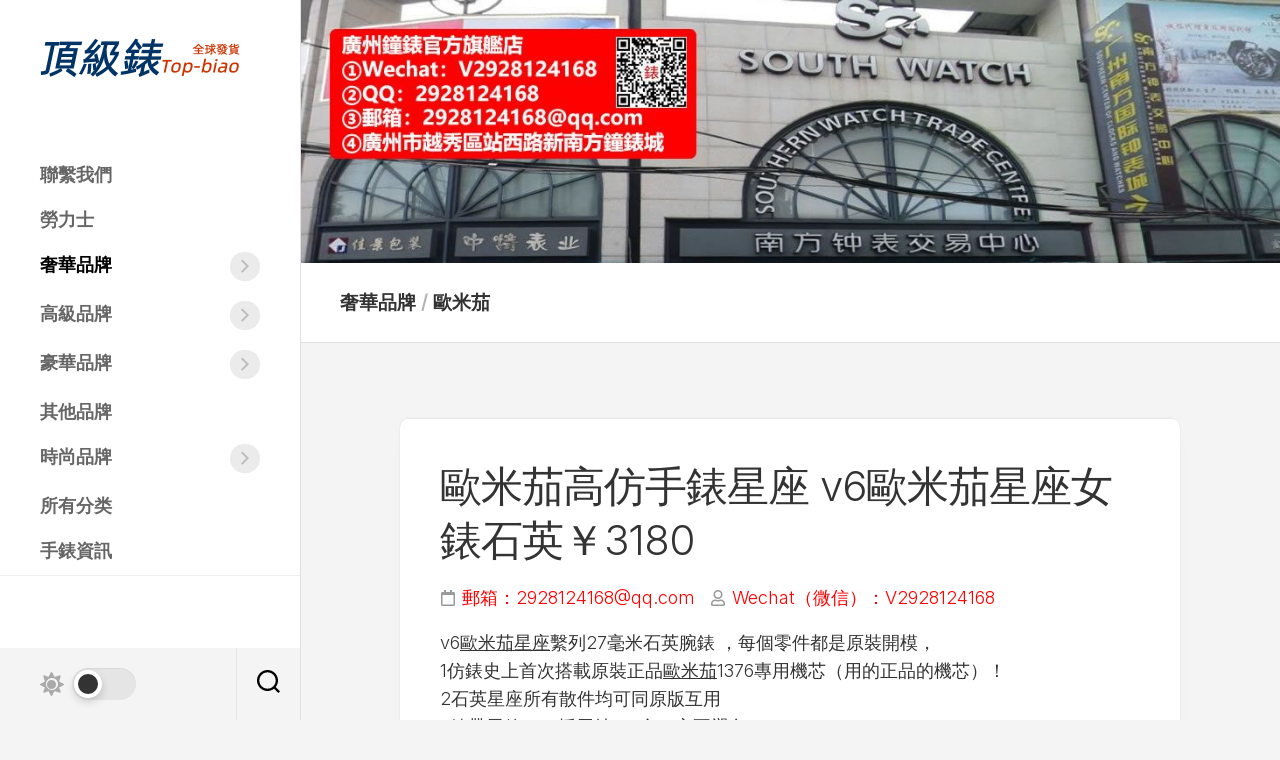

--- FILE ---
content_type: text/html; charset=UTF-8
request_url: https://www.top-biao.com/58265/
body_size: 11806
content:
<!DOCTYPE html> 
<html class="no-js" lang="zh-TW">

<head>
	<meta charset="UTF-8">
	<meta name="viewport" content="width=device-width, initial-scale=1.0">
	<link rel="profile" href="https://gmpg.org/xfn/11">
		
	<meta name='robots' content='max-image-preview:large, index, follow' />
<script>document.documentElement.className = document.documentElement.className.replace("no-js","js");</script>
<title>歐米茄高仿手錶星座 v6歐米茄星座女錶石英￥3180–高仿手錶,高仿錶,復刻錶,精仿手錶</title>
<meta name="keywords" content="v6歐米茄,歐米茄,歐米茄女錶,歐米茄手錶,歐米茄星座,高仿歐米茄" />
<meta name="description" content="【歡迎訂購，天天發貨】歐米茄高仿手錶星座 v6歐米茄星座女錶石英￥3180，【全球可訂購，產品發往全球，港澳臺地區可貨到付款】" />
<link rel='dns-prefetch' href='//www.top-biao.com' />
<link rel='dns-prefetch' href='//fonts.googleapis.com' />
<link rel="alternate" type="application/rss+xml" title="訂閱《高仿手錶》&raquo; 資訊提供" href="https://www.top-biao.com/feed/" />
<link rel="alternate" type="application/rss+xml" title="訂閱《高仿手錶》&raquo; 留言的資訊提供" href="https://www.top-biao.com/comments/feed/" />
<link rel="alternate" title="oEmbed (JSON)" type="application/json+oembed" href="https://www.top-biao.com/wp-json/oembed/1.0/embed?url=https%3A%2F%2Fwww.top-biao.com%2F58265%2F" />
<link rel="alternate" title="oEmbed (XML)" type="text/xml+oembed" href="https://www.top-biao.com/wp-json/oembed/1.0/embed?url=https%3A%2F%2Fwww.top-biao.com%2F58265%2F&#038;format=xml" />
<style id='wp-img-auto-sizes-contain-inline-css' type='text/css'>
img:is([sizes=auto i],[sizes^="auto," i]){contain-intrinsic-size:3000px 1500px}
/*# sourceURL=wp-img-auto-sizes-contain-inline-css */
</style>
<style id='wp-emoji-styles-inline-css' type='text/css'>

	img.wp-smiley, img.emoji {
		display: inline !important;
		border: none !important;
		box-shadow: none !important;
		height: 1em !important;
		width: 1em !important;
		margin: 0 0.07em !important;
		vertical-align: -0.1em !important;
		background: none !important;
		padding: 0 !important;
	}
/*# sourceURL=wp-emoji-styles-inline-css */
</style>
<style id='wp-block-library-inline-css' type='text/css'>
:root{--wp-block-synced-color:#7a00df;--wp-block-synced-color--rgb:122,0,223;--wp-bound-block-color:var(--wp-block-synced-color);--wp-editor-canvas-background:#ddd;--wp-admin-theme-color:#007cba;--wp-admin-theme-color--rgb:0,124,186;--wp-admin-theme-color-darker-10:#006ba1;--wp-admin-theme-color-darker-10--rgb:0,107,160.5;--wp-admin-theme-color-darker-20:#005a87;--wp-admin-theme-color-darker-20--rgb:0,90,135;--wp-admin-border-width-focus:2px}@media (min-resolution:192dpi){:root{--wp-admin-border-width-focus:1.5px}}.wp-element-button{cursor:pointer}:root .has-very-light-gray-background-color{background-color:#eee}:root .has-very-dark-gray-background-color{background-color:#313131}:root .has-very-light-gray-color{color:#eee}:root .has-very-dark-gray-color{color:#313131}:root .has-vivid-green-cyan-to-vivid-cyan-blue-gradient-background{background:linear-gradient(135deg,#00d084,#0693e3)}:root .has-purple-crush-gradient-background{background:linear-gradient(135deg,#34e2e4,#4721fb 50%,#ab1dfe)}:root .has-hazy-dawn-gradient-background{background:linear-gradient(135deg,#faaca8,#dad0ec)}:root .has-subdued-olive-gradient-background{background:linear-gradient(135deg,#fafae1,#67a671)}:root .has-atomic-cream-gradient-background{background:linear-gradient(135deg,#fdd79a,#004a59)}:root .has-nightshade-gradient-background{background:linear-gradient(135deg,#330968,#31cdcf)}:root .has-midnight-gradient-background{background:linear-gradient(135deg,#020381,#2874fc)}:root{--wp--preset--font-size--normal:16px;--wp--preset--font-size--huge:42px}.has-regular-font-size{font-size:1em}.has-larger-font-size{font-size:2.625em}.has-normal-font-size{font-size:var(--wp--preset--font-size--normal)}.has-huge-font-size{font-size:var(--wp--preset--font-size--huge)}.has-text-align-center{text-align:center}.has-text-align-left{text-align:left}.has-text-align-right{text-align:right}.has-fit-text{white-space:nowrap!important}#end-resizable-editor-section{display:none}.aligncenter{clear:both}.items-justified-left{justify-content:flex-start}.items-justified-center{justify-content:center}.items-justified-right{justify-content:flex-end}.items-justified-space-between{justify-content:space-between}.screen-reader-text{border:0;clip-path:inset(50%);height:1px;margin:-1px;overflow:hidden;padding:0;position:absolute;width:1px;word-wrap:normal!important}.screen-reader-text:focus{background-color:#ddd;clip-path:none;color:#444;display:block;font-size:1em;height:auto;left:5px;line-height:normal;padding:15px 23px 14px;text-decoration:none;top:5px;width:auto;z-index:100000}html :where(.has-border-color){border-style:solid}html :where([style*=border-top-color]){border-top-style:solid}html :where([style*=border-right-color]){border-right-style:solid}html :where([style*=border-bottom-color]){border-bottom-style:solid}html :where([style*=border-left-color]){border-left-style:solid}html :where([style*=border-width]){border-style:solid}html :where([style*=border-top-width]){border-top-style:solid}html :where([style*=border-right-width]){border-right-style:solid}html :where([style*=border-bottom-width]){border-bottom-style:solid}html :where([style*=border-left-width]){border-left-style:solid}html :where(img[class*=wp-image-]){height:auto;max-width:100%}:where(figure){margin:0 0 1em}html :where(.is-position-sticky){--wp-admin--admin-bar--position-offset:var(--wp-admin--admin-bar--height,0px)}@media screen and (max-width:600px){html :where(.is-position-sticky){--wp-admin--admin-bar--position-offset:0px}}
/*wp_block_styles_on_demand_placeholder:6972fe7d734b6*/
/*# sourceURL=wp-block-library-inline-css */
</style>
<style id='classic-theme-styles-inline-css' type='text/css'>
/*! This file is auto-generated */
.wp-block-button__link{color:#fff;background-color:#32373c;border-radius:9999px;box-shadow:none;text-decoration:none;padding:calc(.667em + 2px) calc(1.333em + 2px);font-size:1.125em}.wp-block-file__button{background:#32373c;color:#fff;text-decoration:none}
/*# sourceURL=/wp-includes/css/classic-themes.min.css */
</style>
<link rel='stylesheet' id='apoyl-keywordseo-css' href='https://www.top-biao.com/wp-content/plugins/apoyl-keywordseo/public/css/public.css?ver=1.7.0' type='text/css' media='all' />
<link rel='stylesheet' id='tag-groups-css-frontend-structure-css' href='https://www.top-biao.com/wp-content/plugins/tag-groups/assets/css/jquery-ui.structure.min.css?ver=1.44.3' type='text/css' media='all' />
<link rel='stylesheet' id='tag-groups-css-frontend-theme-css' href='https://www.top-biao.com/wp-content/plugins/tag-groups/assets/css/delta/jquery-ui.theme.min.css?ver=1.44.3' type='text/css' media='all' />
<link rel='stylesheet' id='tag-groups-css-frontend-css' href='https://www.top-biao.com/wp-content/plugins/tag-groups/assets/css/frontend.min.css?ver=1.44.3' type='text/css' media='all' />
<link rel='stylesheet' id='inunity-style-css' href='https://www.top-biao.com/wp-content/themes/inunity/style.css?ver=6.9' type='text/css' media='all' />
<style id='inunity-style-inline-css' type='text/css'>
body { font-family: "Inter", Arial, sans-serif; }
.site-title a, .site-description { color: #blank; }

/*# sourceURL=inunity-style-inline-css */
</style>
<link rel='stylesheet' id='inunity-responsive-css' href='https://www.top-biao.com/wp-content/themes/inunity/responsive.css?ver=6.9' type='text/css' media='all' />
<link rel='stylesheet' id='inunity-dark-css' href='https://www.top-biao.com/wp-content/themes/inunity/dark.css?ver=6.9' type='text/css' media='all' />
<link rel='stylesheet' id='inunity-font-awesome-css' href='https://www.top-biao.com/wp-content/themes/inunity/fonts/all.min.css?ver=6.9' type='text/css' media='all' />
<link rel='stylesheet' id='inter-css' href='//fonts.googleapis.com/css?family=Inter%3A400%2C300%2C600%2C800&#038;ver=6.9' type='text/css' media='all' />
<script type="text/javascript" src="https://www.top-biao.com/wp-includes/js/jquery/jquery.min.js?ver=3.7.1" id="jquery-core-js"></script>
<script type="text/javascript" src="https://www.top-biao.com/wp-includes/js/jquery/jquery-migrate.min.js?ver=3.4.1" id="jquery-migrate-js"></script>
<script type="text/javascript" src="https://www.top-biao.com/wp-content/plugins/alx-extensions/js/jquery.sharrre.min.js?ver=1.0.1" id="alx-ext-sharrre-js"></script>
<script type="text/javascript" src="https://www.top-biao.com/wp-content/plugins/tag-groups/assets/js/frontend.min.js?ver=1.44.3" id="tag-groups-js-frontend-js"></script>
<script type="text/javascript" src="https://www.top-biao.com/wp-content/themes/inunity/js/magic-grid.min.js?ver=6.9" id="inunity-magic-grid-js"></script>
<script type="text/javascript" src="https://www.top-biao.com/wp-content/themes/inunity/js/slick.min.js?ver=6.9" id="inunity-slick-js"></script>
<link rel="https://api.w.org/" href="https://www.top-biao.com/wp-json/" /><link rel="alternate" title="JSON" type="application/json" href="https://www.top-biao.com/wp-json/wp/v2/posts/58265" /><link rel="EditURI" type="application/rsd+xml" title="RSD" href="https://www.top-biao.com/xmlrpc.php?rsd" />
<meta name="generator" content="WordPress 6.9" />
<link rel="canonical" href="https://www.top-biao.com/58265/" />
<link rel='shortlink' href='https://www.top-biao.com/?p=58265' />
<link rel="icon" href="https://www.top-biao.com/wp-content/uploads/2022/12/cropped-2022122208542873-150x150.png" sizes="32x32" />
<link rel="icon" href="https://www.top-biao.com/wp-content/uploads/2022/12/cropped-2022122208542873-200x200.png" sizes="192x192" />
<link rel="apple-touch-icon" href="https://www.top-biao.com/wp-content/uploads/2022/12/cropped-2022122208542873-200x200.png" />
<meta name="msapplication-TileImage" content="https://www.top-biao.com/wp-content/uploads/2022/12/cropped-2022122208542873-300x300.png" />
<style id="kirki-inline-styles"></style></head>

<body class="wp-singular post-template-default single single-post postid-58265 single-format-standard wp-custom-logo wp-theme-inunity col-1c full-width mobile-menu invert-dark-logo theme-toggle-on logged-out">

	<script>
		document.body.classList.add(localStorage.getItem('theme') || 'light');
	</script>


<a class="skip-link screen-reader-text" href="#page">Skip to content</a>

<div id="wrapper">
	<div id="wrapper-outer">

		<header id="header">
		
			<div id="header-top">
				<p class="site-title"><a href="https://www.top-biao.com/" rel="home"><img src="https://www.top-biao.com/wp-content/uploads/2022/12/cropped-2022122810331634.png" alt="高仿手錶"></a></p>
							</div>
			
			<div id="header-middle" class="group">		
									<div id="wrap-nav-header" class="wrap-nav">
								<nav id="nav-header-nav" class="main-navigation nav-menu">
			<button class="menu-toggle" aria-controls="primary-menu" aria-expanded="false">
				<span class="screen-reader-text">Expand Menu</span><div class="menu-toggle-icon"><span></span><span></span><span></span></div>			</button>
			<div class="menu-%e8%8f%9c%e5%8d%95-container"><ul id="nav-header" class="menu"><li id="menu-item-32543" class="menu-item menu-item-type-post_type menu-item-object-page menu-item-32543"><span class="menu-item-wrapper"><a href="https://www.top-biao.com/lianxiwomen/">聯繫我們</a></span></li>
<li id="menu-item-41" class="menu-item menu-item-type-taxonomy menu-item-object-category menu-item-41"><span class="menu-item-wrapper"><a href="https://www.top-biao.com/laolishi/">勞力士</a></span></li>
<li id="menu-item-40" class="menu-item menu-item-type-taxonomy menu-item-object-category current-post-ancestor current-menu-parent current-post-parent menu-item-has-children menu-item-40"><span class="menu-item-wrapper has-arrow"><a href="https://www.top-biao.com/shehuapinpai/"><span class="screen-reader-text">Current Page Parent </span>奢華品牌</a><button onClick="alxMediaMenu.toggleItem(this)"><span class="screen-reader-text">Toggle Child Menu</span><svg class="svg-icon" aria-hidden="true" role="img" focusable="false" xmlns="http://www.w3.org/2000/svg" width="14" height="8" viewBox="0 0 20 12"><polygon fill="" fill-rule="evenodd" points="1319.899 365.778 1327.678 358 1329.799 360.121 1319.899 370.021 1310 360.121 1312.121 358" transform="translate(-1310 -358)"></polygon></svg></button></span>
<ul class="sub-menu">
	<li id="menu-item-42" class="menu-item menu-item-type-taxonomy menu-item-object-category menu-item-42"><span class="menu-item-wrapper"><a href="https://www.top-biao.com/yubo/">宇舶</a></span></li>
	<li id="menu-item-43" class="menu-item menu-item-type-taxonomy menu-item-object-category menu-item-43"><span class="menu-item-wrapper"><a href="https://www.top-biao.com/baogeli/">寶格麗</a></span></li>
	<li id="menu-item-44" class="menu-item menu-item-type-taxonomy menu-item-object-category menu-item-44"><span class="menu-item-wrapper"><a href="https://www.top-biao.com/zunhuang/">尊皇</a></span></li>
	<li id="menu-item-45" class="menu-item menu-item-type-taxonomy menu-item-object-category menu-item-45"><span class="menu-item-wrapper"><a href="https://www.top-biao.com/bailaishi/">柏萊士</a></span></li>
	<li id="menu-item-46" class="menu-item menu-item-type-taxonomy menu-item-object-category current-post-ancestor current-menu-parent current-post-parent menu-item-46"><span class="menu-item-wrapper"><a href="https://www.top-biao.com/oumijia/"><span class="screen-reader-text">Current Page Parent </span>歐米茄</a></span></li>
	<li id="menu-item-47" class="menu-item menu-item-type-taxonomy menu-item-object-category menu-item-47"><span class="menu-item-wrapper"><a href="https://www.top-biao.com/peinahai/">沛納海</a></span></li>
	<li id="menu-item-48" class="menu-item menu-item-type-taxonomy menu-item-object-category menu-item-48"><span class="menu-item-wrapper"><a href="https://www.top-biao.com/bainianling/">百年靈</a></span></li>
	<li id="menu-item-49" class="menu-item menu-item-type-taxonomy menu-item-object-category menu-item-49"><span class="menu-item-wrapper"><a href="https://www.top-biao.com/zhenlishi/">真力時</a></span></li>
	<li id="menu-item-50" class="menu-item menu-item-type-taxonomy menu-item-object-category menu-item-50"><span class="menu-item-wrapper"><a href="https://www.top-biao.com/wanguo/">萬國</a></span></li>
	<li id="menu-item-51" class="menu-item menu-item-type-taxonomy menu-item-object-category menu-item-51"><span class="menu-item-wrapper"><a href="https://www.top-biao.com/xiaobang/">蕭邦</a></span></li>
</ul>
</li>
<li id="menu-item-10" class="menu-item menu-item-type-taxonomy menu-item-object-category menu-item-has-children menu-item-10"><span class="menu-item-wrapper has-arrow"><a href="https://www.top-biao.com/gaojipinpai/">高級品牌</a><button onClick="alxMediaMenu.toggleItem(this)"><span class="screen-reader-text">Toggle Child Menu</span><svg class="svg-icon" aria-hidden="true" role="img" focusable="false" xmlns="http://www.w3.org/2000/svg" width="14" height="8" viewBox="0 0 20 12"><polygon fill="" fill-rule="evenodd" points="1319.899 365.778 1327.678 358 1329.799 360.121 1319.899 370.021 1310 360.121 1312.121 358" transform="translate(-1310 -358)"></polygon></svg></button></span>
<ul class="sub-menu">
	<li id="menu-item-12" class="menu-item menu-item-type-taxonomy menu-item-object-category menu-item-12"><span class="menu-item-wrapper"><a href="https://www.top-biao.com/baidafeili/">百達翡麗</a></span></li>
	<li id="menu-item-22" class="menu-item menu-item-type-taxonomy menu-item-object-category menu-item-22"><span class="menu-item-wrapper"><a href="https://www.top-biao.com/jiangshidandun/">江詩丹頓</a></span></li>
	<li id="menu-item-24" class="menu-item menu-item-type-taxonomy menu-item-object-category menu-item-24"><span class="menu-item-wrapper"><a href="https://www.top-biao.com/bojue/">伯爵</a></span></li>
	<li id="menu-item-25" class="menu-item menu-item-type-taxonomy menu-item-object-category menu-item-25"><span class="menu-item-wrapper"><a href="https://www.top-biao.com/kadiya/">卡地亞</a></span></li>
	<li id="menu-item-26" class="menu-item menu-item-type-taxonomy menu-item-object-category menu-item-26"><span class="menu-item-wrapper"><a href="https://www.top-biao.com/baopo/">寶珀</a></span></li>
	<li id="menu-item-27" class="menu-item menu-item-type-taxonomy menu-item-object-category menu-item-27"><span class="menu-item-wrapper"><a href="https://www.top-biao.com/baoji/">寶璣</a></span></li>
	<li id="menu-item-28" class="menu-item menu-item-type-taxonomy menu-item-object-category menu-item-28"><span class="menu-item-wrapper"><a href="https://www.top-biao.com/pamaqiangni/">帕瑪強尼</a></span></li>
	<li id="menu-item-29" class="menu-item menu-item-type-taxonomy menu-item-object-category menu-item-29"><span class="menu-item-wrapper"><a href="https://www.top-biao.com/aibi/">愛彼</a></span></li>
	<li id="menu-item-30" class="menu-item menu-item-type-taxonomy menu-item-object-category menu-item-30"><span class="menu-item-wrapper"><a href="https://www.top-biao.com/kunlun/">昆侖</a></span></li>
	<li id="menu-item-31" class="menu-item menu-item-type-taxonomy menu-item-object-category menu-item-31"><span class="menu-item-wrapper"><a href="https://www.top-biao.com/langge/">朗格</a></span></li>
	<li id="menu-item-32" class="menu-item menu-item-type-taxonomy menu-item-object-category menu-item-32"><span class="menu-item-wrapper"><a href="https://www.top-biao.com/gelasudi/">格拉蘇蒂</a></span></li>
	<li id="menu-item-33" class="menu-item menu-item-type-taxonomy menu-item-object-category menu-item-33"><span class="menu-item-wrapper"><a href="https://www.top-biao.com/falankemulei/">法蘭克穆勒</a></span></li>
	<li id="menu-item-34" class="menu-item menu-item-type-taxonomy menu-item-object-category menu-item-34"><span class="menu-item-wrapper"><a href="https://www.top-biao.com/lichademilei/">理查德米勒</a></span></li>
	<li id="menu-item-35" class="menu-item menu-item-type-taxonomy menu-item-object-category menu-item-35"><span class="menu-item-wrapper"><a href="https://www.top-biao.com/jijia/">積家</a></span></li>
	<li id="menu-item-36" class="menu-item menu-item-type-taxonomy menu-item-object-category menu-item-36"><span class="menu-item-wrapper"><a href="https://www.top-biao.com/luojiedubi/">羅傑杜彼</a></span></li>
	<li id="menu-item-37" class="menu-item menu-item-type-taxonomy menu-item-object-category menu-item-37"><span class="menu-item-wrapper"><a href="https://www.top-biao.com/zhibai/">芝柏</a></span></li>
	<li id="menu-item-38" class="menu-item menu-item-type-taxonomy menu-item-object-category menu-item-38"><span class="menu-item-wrapper"><a href="https://www.top-biao.com/yakedeluo/">雅克德羅</a></span></li>
	<li id="menu-item-39" class="menu-item menu-item-type-taxonomy menu-item-object-category menu-item-39"><span class="menu-item-wrapper"><a href="https://www.top-biao.com/yadian/">雅典</a></span></li>
</ul>
</li>
<li id="menu-item-52" class="menu-item menu-item-type-taxonomy menu-item-object-category menu-item-has-children menu-item-52"><span class="menu-item-wrapper has-arrow"><a href="https://www.top-biao.com/haohuapinpai/">豪華品牌</a><button onClick="alxMediaMenu.toggleItem(this)"><span class="screen-reader-text">Toggle Child Menu</span><svg class="svg-icon" aria-hidden="true" role="img" focusable="false" xmlns="http://www.w3.org/2000/svg" width="14" height="8" viewBox="0 0 20 12"><polygon fill="" fill-rule="evenodd" points="1319.899 365.778 1327.678 358 1329.799 360.121 1319.899 370.021 1310 360.121 1312.121 358" transform="translate(-1310 -358)"></polygon></svg></button></span>
<ul class="sub-menu">
	<li id="menu-item-53" class="menu-item menu-item-type-taxonomy menu-item-object-category menu-item-53"><span class="menu-item-wrapper"><a href="https://www.top-biao.com/nomos/">NOMOS</a></span></li>
	<li id="menu-item-54" class="menu-item menu-item-type-taxonomy menu-item-object-category menu-item-54"><span class="menu-item-wrapper"><a href="https://www.top-biao.com/diduo/">帝舵</a></span></li>
	<li id="menu-item-55" class="menu-item menu-item-type-taxonomy menu-item-object-category menu-item-55"><span class="menu-item-wrapper"><a href="https://www.top-biao.com/taigehaoya/">泰格豪雅</a></span></li>
	<li id="menu-item-56" class="menu-item menu-item-type-taxonomy menu-item-object-category menu-item-56"><span class="menu-item-wrapper"><a href="https://www.top-biao.com/langqin/">浪琴</a></span></li>
	<li id="menu-item-57" class="menu-item menu-item-type-taxonomy menu-item-object-category menu-item-57"><span class="menu-item-wrapper"><a href="https://www.top-biao.com/wanbaolong/">萬寶龍</a></span></li>
	<li id="menu-item-58" class="menu-item menu-item-type-taxonomy menu-item-object-category menu-item-58"><span class="menu-item-wrapper"><a href="https://www.top-biao.com/leida/">雷達</a></span></li>
</ul>
</li>
<li id="menu-item-59" class="menu-item menu-item-type-taxonomy menu-item-object-category menu-item-59"><span class="menu-item-wrapper"><a href="https://www.top-biao.com/qitapinpai/">其他品牌</a></span></li>
<li id="menu-item-60" class="menu-item menu-item-type-taxonomy menu-item-object-category menu-item-has-children menu-item-60"><span class="menu-item-wrapper has-arrow"><a href="https://www.top-biao.com/shishangpinpai/">時尚品牌</a><button onClick="alxMediaMenu.toggleItem(this)"><span class="screen-reader-text">Toggle Child Menu</span><svg class="svg-icon" aria-hidden="true" role="img" focusable="false" xmlns="http://www.w3.org/2000/svg" width="14" height="8" viewBox="0 0 20 12"><polygon fill="" fill-rule="evenodd" points="1319.899 365.778 1327.678 358 1329.799 360.121 1319.899 370.021 1310 360.121 1312.121 358" transform="translate(-1310 -358)"></polygon></svg></button></span>
<ul class="sub-menu">
	<li id="menu-item-61" class="menu-item menu-item-type-taxonomy menu-item-object-category menu-item-61"><span class="menu-item-wrapper"><a href="https://www.top-biao.com/youbao/">優寶</a></span></li>
	<li id="menu-item-62" class="menu-item menu-item-type-taxonomy menu-item-object-category menu-item-62"><span class="menu-item-wrapper"><a href="https://www.top-biao.com/tiansuo/">天梭</a></span></li>
	<li id="menu-item-63" class="menu-item menu-item-type-taxonomy menu-item-object-category menu-item-63"><span class="menu-item-wrapper"><a href="https://www.top-biao.com/diteliwei/">帝特利威</a></span></li>
	<li id="menu-item-64" class="menu-item menu-item-type-taxonomy menu-item-object-category menu-item-64"><span class="menu-item-wrapper"><a href="https://www.top-biao.com/meihua/">梅花</a></span></li>
	<li id="menu-item-65" class="menu-item menu-item-type-taxonomy menu-item-object-category menu-item-65"><span class="menu-item-wrapper"><a href="https://www.top-biao.com/fankeyabao/">梵克雅寶</a></span></li>
	<li id="menu-item-66" class="menu-item menu-item-type-taxonomy menu-item-object-category menu-item-66"><span class="menu-item-wrapper"><a href="https://www.top-biao.com/hanmierdun/">漢米爾頓</a></span></li>
	<li id="menu-item-67" class="menu-item menu-item-type-taxonomy menu-item-object-category menu-item-67"><span class="menu-item-wrapper"><a href="https://www.top-biao.com/meidu/">美度</a></span></li>
	<li id="menu-item-68" class="menu-item menu-item-type-taxonomy menu-item-object-category menu-item-68"><span class="menu-item-wrapper"><a href="https://www.top-biao.com/xiangnaier/">香奈兒</a></span></li>
</ul>
</li>
<li id="menu-item-74" class="menu-item menu-item-type-post_type menu-item-object-page menu-item-74"><span class="menu-item-wrapper"><a href="https://www.top-biao.com/categories/">所有分类</a></span></li>
<li id="menu-item-4851" class="menu-item menu-item-type-taxonomy menu-item-object-category menu-item-4851"><span class="menu-item-wrapper"><a href="https://www.top-biao.com/news/">手錶資訊</a></span></li>
</ul></div>		</nav>
							</div>
								
									<div id="wrap-nav-mobile" class="wrap-nav">
								<nav id="nav-mobile-nav" class="main-navigation nav-menu">
			<button class="menu-toggle" aria-controls="primary-menu" aria-expanded="false">
				<span class="screen-reader-text">Expand Menu</span><div class="menu-toggle-icon"><span></span><span></span><span></span></div>			</button>
			<div class="menu-%e8%8f%9c%e5%8d%95-container"><ul id="nav-mobile" class="menu"><li class="menu-item menu-item-type-post_type menu-item-object-page menu-item-32543"><span class="menu-item-wrapper"><a href="https://www.top-biao.com/lianxiwomen/">聯繫我們</a></span></li>
<li class="menu-item menu-item-type-taxonomy menu-item-object-category menu-item-41"><span class="menu-item-wrapper"><a href="https://www.top-biao.com/laolishi/">勞力士</a></span></li>
<li class="menu-item menu-item-type-taxonomy menu-item-object-category current-post-ancestor current-menu-parent current-post-parent menu-item-has-children menu-item-40"><span class="menu-item-wrapper has-arrow"><a href="https://www.top-biao.com/shehuapinpai/"><span class="screen-reader-text">Current Page Parent </span>奢華品牌</a><button onClick="alxMediaMenu.toggleItem(this)"><span class="screen-reader-text">Toggle Child Menu</span><svg class="svg-icon" aria-hidden="true" role="img" focusable="false" xmlns="http://www.w3.org/2000/svg" width="14" height="8" viewBox="0 0 20 12"><polygon fill="" fill-rule="evenodd" points="1319.899 365.778 1327.678 358 1329.799 360.121 1319.899 370.021 1310 360.121 1312.121 358" transform="translate(-1310 -358)"></polygon></svg></button></span>
<ul class="sub-menu">
	<li class="menu-item menu-item-type-taxonomy menu-item-object-category menu-item-42"><span class="menu-item-wrapper"><a href="https://www.top-biao.com/yubo/">宇舶</a></span></li>
	<li class="menu-item menu-item-type-taxonomy menu-item-object-category menu-item-43"><span class="menu-item-wrapper"><a href="https://www.top-biao.com/baogeli/">寶格麗</a></span></li>
	<li class="menu-item menu-item-type-taxonomy menu-item-object-category menu-item-44"><span class="menu-item-wrapper"><a href="https://www.top-biao.com/zunhuang/">尊皇</a></span></li>
	<li class="menu-item menu-item-type-taxonomy menu-item-object-category menu-item-45"><span class="menu-item-wrapper"><a href="https://www.top-biao.com/bailaishi/">柏萊士</a></span></li>
	<li class="menu-item menu-item-type-taxonomy menu-item-object-category current-post-ancestor current-menu-parent current-post-parent menu-item-46"><span class="menu-item-wrapper"><a href="https://www.top-biao.com/oumijia/"><span class="screen-reader-text">Current Page Parent </span>歐米茄</a></span></li>
	<li class="menu-item menu-item-type-taxonomy menu-item-object-category menu-item-47"><span class="menu-item-wrapper"><a href="https://www.top-biao.com/peinahai/">沛納海</a></span></li>
	<li class="menu-item menu-item-type-taxonomy menu-item-object-category menu-item-48"><span class="menu-item-wrapper"><a href="https://www.top-biao.com/bainianling/">百年靈</a></span></li>
	<li class="menu-item menu-item-type-taxonomy menu-item-object-category menu-item-49"><span class="menu-item-wrapper"><a href="https://www.top-biao.com/zhenlishi/">真力時</a></span></li>
	<li class="menu-item menu-item-type-taxonomy menu-item-object-category menu-item-50"><span class="menu-item-wrapper"><a href="https://www.top-biao.com/wanguo/">萬國</a></span></li>
	<li class="menu-item menu-item-type-taxonomy menu-item-object-category menu-item-51"><span class="menu-item-wrapper"><a href="https://www.top-biao.com/xiaobang/">蕭邦</a></span></li>
</ul>
</li>
<li class="menu-item menu-item-type-taxonomy menu-item-object-category menu-item-has-children menu-item-10"><span class="menu-item-wrapper has-arrow"><a href="https://www.top-biao.com/gaojipinpai/">高級品牌</a><button onClick="alxMediaMenu.toggleItem(this)"><span class="screen-reader-text">Toggle Child Menu</span><svg class="svg-icon" aria-hidden="true" role="img" focusable="false" xmlns="http://www.w3.org/2000/svg" width="14" height="8" viewBox="0 0 20 12"><polygon fill="" fill-rule="evenodd" points="1319.899 365.778 1327.678 358 1329.799 360.121 1319.899 370.021 1310 360.121 1312.121 358" transform="translate(-1310 -358)"></polygon></svg></button></span>
<ul class="sub-menu">
	<li class="menu-item menu-item-type-taxonomy menu-item-object-category menu-item-12"><span class="menu-item-wrapper"><a href="https://www.top-biao.com/baidafeili/">百達翡麗</a></span></li>
	<li class="menu-item menu-item-type-taxonomy menu-item-object-category menu-item-22"><span class="menu-item-wrapper"><a href="https://www.top-biao.com/jiangshidandun/">江詩丹頓</a></span></li>
	<li class="menu-item menu-item-type-taxonomy menu-item-object-category menu-item-24"><span class="menu-item-wrapper"><a href="https://www.top-biao.com/bojue/">伯爵</a></span></li>
	<li class="menu-item menu-item-type-taxonomy menu-item-object-category menu-item-25"><span class="menu-item-wrapper"><a href="https://www.top-biao.com/kadiya/">卡地亞</a></span></li>
	<li class="menu-item menu-item-type-taxonomy menu-item-object-category menu-item-26"><span class="menu-item-wrapper"><a href="https://www.top-biao.com/baopo/">寶珀</a></span></li>
	<li class="menu-item menu-item-type-taxonomy menu-item-object-category menu-item-27"><span class="menu-item-wrapper"><a href="https://www.top-biao.com/baoji/">寶璣</a></span></li>
	<li class="menu-item menu-item-type-taxonomy menu-item-object-category menu-item-28"><span class="menu-item-wrapper"><a href="https://www.top-biao.com/pamaqiangni/">帕瑪強尼</a></span></li>
	<li class="menu-item menu-item-type-taxonomy menu-item-object-category menu-item-29"><span class="menu-item-wrapper"><a href="https://www.top-biao.com/aibi/">愛彼</a></span></li>
	<li class="menu-item menu-item-type-taxonomy menu-item-object-category menu-item-30"><span class="menu-item-wrapper"><a href="https://www.top-biao.com/kunlun/">昆侖</a></span></li>
	<li class="menu-item menu-item-type-taxonomy menu-item-object-category menu-item-31"><span class="menu-item-wrapper"><a href="https://www.top-biao.com/langge/">朗格</a></span></li>
	<li class="menu-item menu-item-type-taxonomy menu-item-object-category menu-item-32"><span class="menu-item-wrapper"><a href="https://www.top-biao.com/gelasudi/">格拉蘇蒂</a></span></li>
	<li class="menu-item menu-item-type-taxonomy menu-item-object-category menu-item-33"><span class="menu-item-wrapper"><a href="https://www.top-biao.com/falankemulei/">法蘭克穆勒</a></span></li>
	<li class="menu-item menu-item-type-taxonomy menu-item-object-category menu-item-34"><span class="menu-item-wrapper"><a href="https://www.top-biao.com/lichademilei/">理查德米勒</a></span></li>
	<li class="menu-item menu-item-type-taxonomy menu-item-object-category menu-item-35"><span class="menu-item-wrapper"><a href="https://www.top-biao.com/jijia/">積家</a></span></li>
	<li class="menu-item menu-item-type-taxonomy menu-item-object-category menu-item-36"><span class="menu-item-wrapper"><a href="https://www.top-biao.com/luojiedubi/">羅傑杜彼</a></span></li>
	<li class="menu-item menu-item-type-taxonomy menu-item-object-category menu-item-37"><span class="menu-item-wrapper"><a href="https://www.top-biao.com/zhibai/">芝柏</a></span></li>
	<li class="menu-item menu-item-type-taxonomy menu-item-object-category menu-item-38"><span class="menu-item-wrapper"><a href="https://www.top-biao.com/yakedeluo/">雅克德羅</a></span></li>
	<li class="menu-item menu-item-type-taxonomy menu-item-object-category menu-item-39"><span class="menu-item-wrapper"><a href="https://www.top-biao.com/yadian/">雅典</a></span></li>
</ul>
</li>
<li class="menu-item menu-item-type-taxonomy menu-item-object-category menu-item-has-children menu-item-52"><span class="menu-item-wrapper has-arrow"><a href="https://www.top-biao.com/haohuapinpai/">豪華品牌</a><button onClick="alxMediaMenu.toggleItem(this)"><span class="screen-reader-text">Toggle Child Menu</span><svg class="svg-icon" aria-hidden="true" role="img" focusable="false" xmlns="http://www.w3.org/2000/svg" width="14" height="8" viewBox="0 0 20 12"><polygon fill="" fill-rule="evenodd" points="1319.899 365.778 1327.678 358 1329.799 360.121 1319.899 370.021 1310 360.121 1312.121 358" transform="translate(-1310 -358)"></polygon></svg></button></span>
<ul class="sub-menu">
	<li class="menu-item menu-item-type-taxonomy menu-item-object-category menu-item-53"><span class="menu-item-wrapper"><a href="https://www.top-biao.com/nomos/">NOMOS</a></span></li>
	<li class="menu-item menu-item-type-taxonomy menu-item-object-category menu-item-54"><span class="menu-item-wrapper"><a href="https://www.top-biao.com/diduo/">帝舵</a></span></li>
	<li class="menu-item menu-item-type-taxonomy menu-item-object-category menu-item-55"><span class="menu-item-wrapper"><a href="https://www.top-biao.com/taigehaoya/">泰格豪雅</a></span></li>
	<li class="menu-item menu-item-type-taxonomy menu-item-object-category menu-item-56"><span class="menu-item-wrapper"><a href="https://www.top-biao.com/langqin/">浪琴</a></span></li>
	<li class="menu-item menu-item-type-taxonomy menu-item-object-category menu-item-57"><span class="menu-item-wrapper"><a href="https://www.top-biao.com/wanbaolong/">萬寶龍</a></span></li>
	<li class="menu-item menu-item-type-taxonomy menu-item-object-category menu-item-58"><span class="menu-item-wrapper"><a href="https://www.top-biao.com/leida/">雷達</a></span></li>
</ul>
</li>
<li class="menu-item menu-item-type-taxonomy menu-item-object-category menu-item-59"><span class="menu-item-wrapper"><a href="https://www.top-biao.com/qitapinpai/">其他品牌</a></span></li>
<li class="menu-item menu-item-type-taxonomy menu-item-object-category menu-item-has-children menu-item-60"><span class="menu-item-wrapper has-arrow"><a href="https://www.top-biao.com/shishangpinpai/">時尚品牌</a><button onClick="alxMediaMenu.toggleItem(this)"><span class="screen-reader-text">Toggle Child Menu</span><svg class="svg-icon" aria-hidden="true" role="img" focusable="false" xmlns="http://www.w3.org/2000/svg" width="14" height="8" viewBox="0 0 20 12"><polygon fill="" fill-rule="evenodd" points="1319.899 365.778 1327.678 358 1329.799 360.121 1319.899 370.021 1310 360.121 1312.121 358" transform="translate(-1310 -358)"></polygon></svg></button></span>
<ul class="sub-menu">
	<li class="menu-item menu-item-type-taxonomy menu-item-object-category menu-item-61"><span class="menu-item-wrapper"><a href="https://www.top-biao.com/youbao/">優寶</a></span></li>
	<li class="menu-item menu-item-type-taxonomy menu-item-object-category menu-item-62"><span class="menu-item-wrapper"><a href="https://www.top-biao.com/tiansuo/">天梭</a></span></li>
	<li class="menu-item menu-item-type-taxonomy menu-item-object-category menu-item-63"><span class="menu-item-wrapper"><a href="https://www.top-biao.com/diteliwei/">帝特利威</a></span></li>
	<li class="menu-item menu-item-type-taxonomy menu-item-object-category menu-item-64"><span class="menu-item-wrapper"><a href="https://www.top-biao.com/meihua/">梅花</a></span></li>
	<li class="menu-item menu-item-type-taxonomy menu-item-object-category menu-item-65"><span class="menu-item-wrapper"><a href="https://www.top-biao.com/fankeyabao/">梵克雅寶</a></span></li>
	<li class="menu-item menu-item-type-taxonomy menu-item-object-category menu-item-66"><span class="menu-item-wrapper"><a href="https://www.top-biao.com/hanmierdun/">漢米爾頓</a></span></li>
	<li class="menu-item menu-item-type-taxonomy menu-item-object-category menu-item-67"><span class="menu-item-wrapper"><a href="https://www.top-biao.com/meidu/">美度</a></span></li>
	<li class="menu-item menu-item-type-taxonomy menu-item-object-category menu-item-68"><span class="menu-item-wrapper"><a href="https://www.top-biao.com/xiangnaier/">香奈兒</a></span></li>
</ul>
</li>
<li class="menu-item menu-item-type-post_type menu-item-object-page menu-item-74"><span class="menu-item-wrapper"><a href="https://www.top-biao.com/categories/">所有分类</a></span></li>
<li class="menu-item menu-item-type-taxonomy menu-item-object-category menu-item-4851"><span class="menu-item-wrapper"><a href="https://www.top-biao.com/news/">手錶資訊</a></span></li>
</ul></div>		</nav>
							</div>
					
			</div>
			
			<div id="header-bottom">
				<div id="header-bottom-top">
											<ul class="social-links"></ul>									</div>
				<div id="header-bottom-bottom">
											<button id="theme-toggle">
							<i class="fas fa-sun"></i>
							<i class="fas fa-moon"></i>
							<span id="theme-toggle-btn"></span>
						</button>
										
											<div class="search-trap-focus">
							<button class="toggle-search" data-target=".search-trap-focus">
								<svg class="svg-icon" id="svg-search" aria-hidden="true" role="img" focusable="false" xmlns="http://www.w3.org/2000/svg" width="23" height="23" viewBox="0 0 23 23"><path d="M38.710696,48.0601792 L43,52.3494831 L41.3494831,54 L37.0601792,49.710696 C35.2632422,51.1481185 32.9839107,52.0076499 30.5038249,52.0076499 C24.7027226,52.0076499 20,47.3049272 20,41.5038249 C20,35.7027226 24.7027226,31 30.5038249,31 C36.3049272,31 41.0076499,35.7027226 41.0076499,41.5038249 C41.0076499,43.9839107 40.1481185,46.2632422 38.710696,48.0601792 Z M36.3875844,47.1716785 C37.8030221,45.7026647 38.6734666,43.7048964 38.6734666,41.5038249 C38.6734666,36.9918565 35.0157934,33.3341833 30.5038249,33.3341833 C25.9918565,33.3341833 22.3341833,36.9918565 22.3341833,41.5038249 C22.3341833,46.0157934 25.9918565,49.6734666 30.5038249,49.6734666 C32.7048964,49.6734666 34.7026647,48.8030221 36.1716785,47.3875844 C36.2023931,47.347638 36.2360451,47.3092237 36.2726343,47.2726343 C36.3092237,47.2360451 36.347638,47.2023931 36.3875844,47.1716785 Z" transform="translate(-20 -31)"></path></svg>
								<svg class="svg-icon" id="svg-close" aria-hidden="true" role="img" focusable="false" xmlns="http://www.w3.org/2000/svg" width="23" height="23" viewBox="0 0 16 16"><polygon fill="" fill-rule="evenodd" points="6.852 7.649 .399 1.195 1.445 .149 7.899 6.602 14.352 .149 15.399 1.195 8.945 7.649 15.399 14.102 14.352 15.149 7.899 8.695 1.445 15.149 .399 14.102"></polygon></svg>
							</button>
							<div class="search-expand">
								<div class="search-expand-inner">
									<form method="get" class="searchform themeform" action="https://www.top-biao.com/">
	<div>
		<input type="text" class="search" name="s" onblur="if(this.value=='')this.value='To search type and hit enter';" onfocus="if(this.value=='To search type and hit enter')this.value='';" value="To search type and hit enter" />
	</div>
</form>								</div>
							</div>
						</div>
										
				</div>
			</div>
			
		</header><!--/#header-->

		<div id="wrapper-inner">

							<div class="site-header">
					<a href="https://www.top-biao.com/" rel="home">
						<img class="site-image" src="https://www.top-biao.com/wp-content/uploads/2023/03/cropped-2023031314554266.jpg" alt="高仿手錶">
					</a>
				</div>
			
			<div id="page">			
				<div class="main">
					<div class="main-inner group">
<div class="content">
	
	<div id="page-title-sticky">
		<div class="page-title group">
	<div class="page-title-inner group">
	
					<h3 class="category"><a href="https://www.top-biao.com/shehuapinpai/" rel="category tag">奢華品牌</a> / <a href="https://www.top-biao.com/oumijia/" rel="category tag">歐米茄</a></h3>

		
								
	</div><!--/.page-title-inner-->
</div><!--/.page-title-->	</div>
	
		
		<div class="content-wrap">
			<div class="content-wrap-inner group">
			
				<article id="post-58265" class="post-58265 post type-post status-publish format-standard has-post-thumbnail hentry category-shehuapinpai category-oumijia tag-v6oumijia tag-oumijia tag-oumijianyubiao tag-oumijiashoubiao tag-oumijiaxingzuo tag-gaofangoumijia">
					
					<div class="entry-media">
											</div>
					<header class="entry-header group">
						<h1 class="entry-title">歐米茄高仿手錶星座 v6歐米茄星座女錶石英￥3180</h1>
						<div class="entry-meta">
							<span class="entry-date"><i class="far fa-calendar"></i><font color="#FF0000" size="+1"><b>郵箱：<a href="/cdn-cgi/l/email-protection" class="__cf_email__" data-cfemail="60525952585152545156582011114e030f0d">[email&#160;protected]</a></b></font></span>
														<span class="entry-author"><i class="far fa-user"></i><font color="#FF0000" size="+1"><b>Wechat（微信）：V2928124168</b></font></span>
						</div>
					</header>
					<div class="entry-content">
						<div class="entry themeform">
							
<p>v6<a href="https://www.top-biao.com/oumijiaxingzuo/" title="&#26356;&#22810;&#27472;&#31859;&#33540;&#26143;&#24231;&#30456;&#20851;&#25991;&#31456;" target="_blank">&#27472;&#31859;&#33540;&#26143;&#24231;</a>&#32363;&#21015;27&#27627;&#31859;&#30707;&#33521;&#33109;&#37686; &#65292;&#27599;&#20491;&#38646;&#20214;&#37117;&#26159;&#21407;&#35037;&#38283;&#27169;&#65292;<br>
1&#20223;&#37686;&#21490;&#19978;&#39318;&#27425;&#25645;&#36617;&#21407;&#35037;&#27491;&#21697;<a href="https://www.top-biao.com/oumijia/" title="&#26356;&#22810;&#27472;&#31859;&#33540;&#30456;&#20851;&#25991;&#31456;" target="_blank">&#27472;&#31859;&#33540;</a>1376&#23560;&#29992;&#27231;&#33455;&#65288;&#29992;&#30340;&#27491;&#21697;&#30340;&#27231;&#33455;&#65289;&#65281;<br>
2&#30707;&#33521;&#26143;&#24231;&#25152;&#26377;&#25955;&#20214;&#22343;&#21487;&#21516;&#21407;&#29256;&#20114;&#29992;<br>
3&#37686;&#24118;&#23614;&#31890;logo&#25505;&#29992;&#32020;18k&#37329;&#65292;&#27704;&#19981;&#35114;&#33394;;<br>
4&#37686;&#27580;&#25226;&#31649;&#25505;&#29992;&#20839;&#20845;&#35282;&#26059;&#20837;&#24335;&#25226;&#31649;&#65292;&#38450;&#27700;&#24615;&#33021;&#26356;&#20339;;<br>
5&#27580;&#30340;&#32819;&#20301;&#32147;&#36942;&#32218;&#20999;&#21106;&#24930;&#36208;&#32114;&#21152;&#24037;&#32780;&#20986;&#65292;&#24930;&#24037;&#20986;&#32048;&#27963;;5&#38754;&#29627;&#29827;&#38651;&#37709;air&#38617;&#38754;&#28961;&#33394;&#22686;&#36879;&#33180;&#65292;&#36890;&#36879;&#21313;&#36275;;<br>
6&#23383;&#38754;&#32011;&#36335;.logo.&#20116;&#35282;&#26143;&#21450;&#37446;&#30340;&#38002;&#23884;&#25163;&#27861;&#25353;&#21407;&#29256;&#20358;&#65292;&#32048;&#31680;&#35611;&#31350;&#65281;<br>
&#32102;&#23427;&#19968;&#20491;&#23560;&#27331;&#65292;&#23427;&#23601;&#26159;&#27491;&#21697;&#12290;<br><img fetchpriority="high" decoding="async" src="https://www.top-biao.com/wp-content/uploads/2023/09/2023092804123920.jpg" alt="2023092804123920 - &#27472;&#31859;&#33540;&#39640;&#20223;&#25163;&#37686;&#26143;&#24231; v6&#27472;&#31859;&#33540;&#26143;&#24231;&#22899;&#37686;&#30707;&#33521;&#65509;3180" width="900" height="600" class="alignnone size-full wp-image-58267" srcset="https://www.top-biao.com/wp-content/uploads/2023/09/2023092804123920.jpg 900w, https://www.top-biao.com/wp-content/uploads/2023/09/2023092804123920-300x200.jpg 300w, https://www.top-biao.com/wp-content/uploads/2023/09/2023092804123920-768x512.jpg 768w, https://www.top-biao.com/wp-content/uploads/2023/09/2023092804123920-420x280.jpg 420w, https://www.top-biao.com/wp-content/uploads/2023/09/2023092804123920-780x520.jpg 780w" sizes="(max-width: 900px) 100vw, 900px" title="&#27472;&#31859;&#33540;&#39640;&#20223;&#25163;&#37686;&#26143;&#24231; v6&#27472;&#31859;&#33540;&#26143;&#24231;&#22899;&#37686;&#30707;&#33521;&#65509;3180"><br><img decoding="async" src="https://www.top-biao.com/wp-content/uploads/2023/09/2023092804124295.jpg" alt="2023092804124295 - &#27472;&#31859;&#33540;&#39640;&#20223;&#25163;&#37686;&#26143;&#24231; v6&#27472;&#31859;&#33540;&#26143;&#24231;&#22899;&#37686;&#30707;&#33521;&#65509;3180" width="900" height="600" class="alignnone size-full wp-image-58268" srcset="https://www.top-biao.com/wp-content/uploads/2023/09/2023092804124295.jpg 900w, https://www.top-biao.com/wp-content/uploads/2023/09/2023092804124295-300x200.jpg 300w, https://www.top-biao.com/wp-content/uploads/2023/09/2023092804124295-768x512.jpg 768w, https://www.top-biao.com/wp-content/uploads/2023/09/2023092804124295-420x280.jpg 420w, https://www.top-biao.com/wp-content/uploads/2023/09/2023092804124295-780x520.jpg 780w" sizes="(max-width: 900px) 100vw, 900px" title="&#27472;&#31859;&#33540;&#39640;&#20223;&#25163;&#37686;&#26143;&#24231; v6&#27472;&#31859;&#33540;&#26143;&#24231;&#22899;&#37686;&#30707;&#33521;&#65509;3180"><br><img decoding="async" src="https://www.top-biao.com/wp-content/uploads/2023/09/2023092804124442.jpg" alt="2023092804124442 - &#27472;&#31859;&#33540;&#39640;&#20223;&#25163;&#37686;&#26143;&#24231; v6&#27472;&#31859;&#33540;&#26143;&#24231;&#22899;&#37686;&#30707;&#33521;&#65509;3180" width="900" height="600" class="alignnone size-full wp-image-58269" srcset="https://www.top-biao.com/wp-content/uploads/2023/09/2023092804124442.jpg 900w, https://www.top-biao.com/wp-content/uploads/2023/09/2023092804124442-300x200.jpg 300w, https://www.top-biao.com/wp-content/uploads/2023/09/2023092804124442-768x512.jpg 768w, https://www.top-biao.com/wp-content/uploads/2023/09/2023092804124442-420x280.jpg 420w, https://www.top-biao.com/wp-content/uploads/2023/09/2023092804124442-780x520.jpg 780w" sizes="(max-width: 900px) 100vw, 900px" title="&#27472;&#31859;&#33540;&#39640;&#20223;&#25163;&#37686;&#26143;&#24231; v6&#27472;&#31859;&#33540;&#26143;&#24231;&#22899;&#37686;&#30707;&#33521;&#65509;3180"><br><img loading="lazy" decoding="async" src="https://www.top-biao.com/wp-content/uploads/2023/09/2023092804124640.jpg" alt="2023092804124640 - &#27472;&#31859;&#33540;&#39640;&#20223;&#25163;&#37686;&#26143;&#24231; v6&#27472;&#31859;&#33540;&#26143;&#24231;&#22899;&#37686;&#30707;&#33521;&#65509;3180" width="900" height="600" class="alignnone size-full wp-image-58270" srcset="https://www.top-biao.com/wp-content/uploads/2023/09/2023092804124640.jpg 900w, https://www.top-biao.com/wp-content/uploads/2023/09/2023092804124640-300x200.jpg 300w, https://www.top-biao.com/wp-content/uploads/2023/09/2023092804124640-768x512.jpg 768w, https://www.top-biao.com/wp-content/uploads/2023/09/2023092804124640-420x280.jpg 420w, https://www.top-biao.com/wp-content/uploads/2023/09/2023092804124640-780x520.jpg 780w" sizes="auto, (max-width: 900px) 100vw, 900px" title="&#27472;&#31859;&#33540;&#39640;&#20223;&#25163;&#37686;&#26143;&#24231; v6&#27472;&#31859;&#33540;&#26143;&#24231;&#22899;&#37686;&#30707;&#33521;&#65509;3180"><br><img loading="lazy" decoding="async" src="https://www.top-biao.com/wp-content/uploads/2023/09/2023092804124854.jpg" alt="2023092804124854 - &#27472;&#31859;&#33540;&#39640;&#20223;&#25163;&#37686;&#26143;&#24231; v6&#27472;&#31859;&#33540;&#26143;&#24231;&#22899;&#37686;&#30707;&#33521;&#65509;3180" width="900" height="675" class="alignnone size-full wp-image-58271" srcset="https://www.top-biao.com/wp-content/uploads/2023/09/2023092804124854.jpg 900w, https://www.top-biao.com/wp-content/uploads/2023/09/2023092804124854-300x225.jpg 300w, https://www.top-biao.com/wp-content/uploads/2023/09/2023092804124854-768x576.jpg 768w, https://www.top-biao.com/wp-content/uploads/2023/09/2023092804124854-420x315.jpg 420w, https://www.top-biao.com/wp-content/uploads/2023/09/2023092804124854-780x585.jpg 780w" sizes="auto, (max-width: 900px) 100vw, 900px" title="&#27472;&#31859;&#33540;&#39640;&#20223;&#25163;&#37686;&#26143;&#24231; v6&#27472;&#31859;&#33540;&#26143;&#24231;&#22899;&#37686;&#30707;&#33521;&#65509;3180"><br><img loading="lazy" decoding="async" src="https://www.top-biao.com/wp-content/uploads/2023/09/2023092804124930.jpg" alt="2023092804124930 - &#27472;&#31859;&#33540;&#39640;&#20223;&#25163;&#37686;&#26143;&#24231; v6&#27472;&#31859;&#33540;&#26143;&#24231;&#22899;&#37686;&#30707;&#33521;&#65509;3180" width="900" height="675" class="alignnone size-full wp-image-58272" srcset="https://www.top-biao.com/wp-content/uploads/2023/09/2023092804124930.jpg 900w, https://www.top-biao.com/wp-content/uploads/2023/09/2023092804124930-300x225.jpg 300w, https://www.top-biao.com/wp-content/uploads/2023/09/2023092804124930-768x576.jpg 768w, https://www.top-biao.com/wp-content/uploads/2023/09/2023092804124930-420x315.jpg 420w, https://www.top-biao.com/wp-content/uploads/2023/09/2023092804124930-780x585.jpg 780w" sizes="auto, (max-width: 900px) 100vw, 900px" title="&#27472;&#31859;&#33540;&#39640;&#20223;&#25163;&#37686;&#26143;&#24231; v6&#27472;&#31859;&#33540;&#26143;&#24231;&#22899;&#37686;&#30707;&#33521;&#65509;3180"><br><img loading="lazy" decoding="async" src="https://www.top-biao.com/wp-content/uploads/2023/09/202309280412525.jpg" alt="202309280412525 - &#27472;&#31859;&#33540;&#39640;&#20223;&#25163;&#37686;&#26143;&#24231; v6&#27472;&#31859;&#33540;&#26143;&#24231;&#22899;&#37686;&#30707;&#33521;&#65509;3180" width="900" height="675" class="alignnone size-full wp-image-58273" srcset="https://www.top-biao.com/wp-content/uploads/2023/09/202309280412525.jpg 900w, https://www.top-biao.com/wp-content/uploads/2023/09/202309280412525-300x225.jpg 300w, https://www.top-biao.com/wp-content/uploads/2023/09/202309280412525-768x576.jpg 768w, https://www.top-biao.com/wp-content/uploads/2023/09/202309280412525-420x315.jpg 420w, https://www.top-biao.com/wp-content/uploads/2023/09/202309280412525-780x585.jpg 780w" sizes="auto, (max-width: 900px) 100vw, 900px" title="&#27472;&#31859;&#33540;&#39640;&#20223;&#25163;&#37686;&#26143;&#24231; v6&#27472;&#31859;&#33540;&#26143;&#24231;&#22899;&#37686;&#30707;&#33521;&#65509;3180"><br><img loading="lazy" decoding="async" src="https://www.top-biao.com/wp-content/uploads/2023/09/2023092804125424.jpg" alt="2023092804125424 - &#27472;&#31859;&#33540;&#39640;&#20223;&#25163;&#37686;&#26143;&#24231; v6&#27472;&#31859;&#33540;&#26143;&#24231;&#22899;&#37686;&#30707;&#33521;&#65509;3180" width="900" height="600" class="alignnone size-full wp-image-58274" srcset="https://www.top-biao.com/wp-content/uploads/2023/09/2023092804125424.jpg 900w, https://www.top-biao.com/wp-content/uploads/2023/09/2023092804125424-300x200.jpg 300w, https://www.top-biao.com/wp-content/uploads/2023/09/2023092804125424-768x512.jpg 768w, https://www.top-biao.com/wp-content/uploads/2023/09/2023092804125424-420x280.jpg 420w, https://www.top-biao.com/wp-content/uploads/2023/09/2023092804125424-780x520.jpg 780w" sizes="auto, (max-width: 900px) 100vw, 900px" title="&#27472;&#31859;&#33540;&#39640;&#20223;&#25163;&#37686;&#26143;&#24231; v6&#27472;&#31859;&#33540;&#26143;&#24231;&#22899;&#37686;&#30707;&#33521;&#65509;3180"><br><img loading="lazy" decoding="async" src="https://www.top-biao.com/wp-content/uploads/2023/09/2023092804125564.jpg" alt="2023092804125564 - &#27472;&#31859;&#33540;&#39640;&#20223;&#25163;&#37686;&#26143;&#24231; v6&#27472;&#31859;&#33540;&#26143;&#24231;&#22899;&#37686;&#30707;&#33521;&#65509;3180" width="900" height="600" class="alignnone size-full wp-image-58275" srcset="https://www.top-biao.com/wp-content/uploads/2023/09/2023092804125564.jpg 900w, https://www.top-biao.com/wp-content/uploads/2023/09/2023092804125564-300x200.jpg 300w, https://www.top-biao.com/wp-content/uploads/2023/09/2023092804125564-768x512.jpg 768w, https://www.top-biao.com/wp-content/uploads/2023/09/2023092804125564-420x280.jpg 420w, https://www.top-biao.com/wp-content/uploads/2023/09/2023092804125564-780x520.jpg 780w" sizes="auto, (max-width: 900px) 100vw, 900px" title="&#27472;&#31859;&#33540;&#39640;&#20223;&#25163;&#37686;&#26143;&#24231; v6&#27472;&#31859;&#33540;&#26143;&#24231;&#22899;&#37686;&#30707;&#33521;&#65509;3180"><br><img loading="lazy" decoding="async" src="https://www.top-biao.com/wp-content/uploads/2023/09/202309280412586.jpg" alt="202309280412586 - &#27472;&#31859;&#33540;&#39640;&#20223;&#25163;&#37686;&#26143;&#24231; v6&#27472;&#31859;&#33540;&#26143;&#24231;&#22899;&#37686;&#30707;&#33521;&#65509;3180" width="900" height="675" class="alignnone size-full wp-image-58276" srcset="https://www.top-biao.com/wp-content/uploads/2023/09/202309280412586.jpg 900w, https://www.top-biao.com/wp-content/uploads/2023/09/202309280412586-300x225.jpg 300w, https://www.top-biao.com/wp-content/uploads/2023/09/202309280412586-768x576.jpg 768w, https://www.top-biao.com/wp-content/uploads/2023/09/202309280412586-420x315.jpg 420w, https://www.top-biao.com/wp-content/uploads/2023/09/202309280412586-780x585.jpg 780w" sizes="auto, (max-width: 900px) 100vw, 900px" title="&#27472;&#31859;&#33540;&#39640;&#20223;&#25163;&#37686;&#26143;&#24231; v6&#27472;&#31859;&#33540;&#26143;&#24231;&#22899;&#37686;&#30707;&#33521;&#65509;3180"><br><img loading="lazy" decoding="async" src="https://www.top-biao.com/wp-content/uploads/2023/09/2023092804130078.jpg" alt="2023092804130078 - &#27472;&#31859;&#33540;&#39640;&#20223;&#25163;&#37686;&#26143;&#24231; v6&#27472;&#31859;&#33540;&#26143;&#24231;&#22899;&#37686;&#30707;&#33521;&#65509;3180" width="900" height="675" class="alignnone size-full wp-image-58277" srcset="https://www.top-biao.com/wp-content/uploads/2023/09/2023092804130078.jpg 900w, https://www.top-biao.com/wp-content/uploads/2023/09/2023092804130078-300x225.jpg 300w, https://www.top-biao.com/wp-content/uploads/2023/09/2023092804130078-768x576.jpg 768w, https://www.top-biao.com/wp-content/uploads/2023/09/2023092804130078-420x315.jpg 420w, https://www.top-biao.com/wp-content/uploads/2023/09/2023092804130078-780x585.jpg 780w" sizes="auto, (max-width: 900px) 100vw, 900px" title="&#27472;&#31859;&#33540;&#39640;&#20223;&#25163;&#37686;&#26143;&#24231; v6&#27472;&#31859;&#33540;&#26143;&#24231;&#22899;&#37686;&#30707;&#33521;&#65509;3180"><br><img loading="lazy" decoding="async" src="https://www.top-biao.com/wp-content/uploads/2023/09/2023092804130241.jpg" alt="2023092804130241 - &#27472;&#31859;&#33540;&#39640;&#20223;&#25163;&#37686;&#26143;&#24231; v6&#27472;&#31859;&#33540;&#26143;&#24231;&#22899;&#37686;&#30707;&#33521;&#65509;3180" width="900" height="600" class="alignnone size-full wp-image-58278" srcset="https://www.top-biao.com/wp-content/uploads/2023/09/2023092804130241.jpg 900w, https://www.top-biao.com/wp-content/uploads/2023/09/2023092804130241-300x200.jpg 300w, https://www.top-biao.com/wp-content/uploads/2023/09/2023092804130241-768x512.jpg 768w, https://www.top-biao.com/wp-content/uploads/2023/09/2023092804130241-420x280.jpg 420w, https://www.top-biao.com/wp-content/uploads/2023/09/2023092804130241-780x520.jpg 780w" sizes="auto, (max-width: 900px) 100vw, 900px" title="&#27472;&#31859;&#33540;&#39640;&#20223;&#25163;&#37686;&#26143;&#24231; v6&#27472;&#31859;&#33540;&#26143;&#24231;&#22899;&#37686;&#30707;&#33521;&#65509;3180"><br><img loading="lazy" decoding="async" src="https://www.top-biao.com/wp-content/uploads/2023/09/2023092804130444.jpg" alt="2023092804130444 - &#27472;&#31859;&#33540;&#39640;&#20223;&#25163;&#37686;&#26143;&#24231; v6&#27472;&#31859;&#33540;&#26143;&#24231;&#22899;&#37686;&#30707;&#33521;&#65509;3180" width="900" height="675" class="alignnone size-full wp-image-58279" srcset="https://www.top-biao.com/wp-content/uploads/2023/09/2023092804130444.jpg 900w, https://www.top-biao.com/wp-content/uploads/2023/09/2023092804130444-300x225.jpg 300w, https://www.top-biao.com/wp-content/uploads/2023/09/2023092804130444-768x576.jpg 768w, https://www.top-biao.com/wp-content/uploads/2023/09/2023092804130444-420x315.jpg 420w, https://www.top-biao.com/wp-content/uploads/2023/09/2023092804130444-780x585.jpg 780w" sizes="auto, (max-width: 900px) 100vw, 900px" title="&#27472;&#31859;&#33540;&#39640;&#20223;&#25163;&#37686;&#26143;&#24231; v6&#27472;&#31859;&#33540;&#26143;&#24231;&#22899;&#37686;&#30707;&#33521;&#65509;3180"><br><img loading="lazy" decoding="async" src="https://www.top-biao.com/wp-content/uploads/2023/09/2023092804130656.jpg" alt="2023092804130656 - &#27472;&#31859;&#33540;&#39640;&#20223;&#25163;&#37686;&#26143;&#24231; v6&#27472;&#31859;&#33540;&#26143;&#24231;&#22899;&#37686;&#30707;&#33521;&#65509;3180" width="900" height="675" class="alignnone size-full wp-image-58280" srcset="https://www.top-biao.com/wp-content/uploads/2023/09/2023092804130656.jpg 900w, https://www.top-biao.com/wp-content/uploads/2023/09/2023092804130656-300x225.jpg 300w, https://www.top-biao.com/wp-content/uploads/2023/09/2023092804130656-768x576.jpg 768w, https://www.top-biao.com/wp-content/uploads/2023/09/2023092804130656-420x315.jpg 420w, https://www.top-biao.com/wp-content/uploads/2023/09/2023092804130656-780x585.jpg 780w" sizes="auto, (max-width: 900px) 100vw, 900px" title="&#27472;&#31859;&#33540;&#39640;&#20223;&#25163;&#37686;&#26143;&#24231; v6&#27472;&#31859;&#33540;&#26143;&#24231;&#22899;&#37686;&#30707;&#33521;&#65509;3180"><br><img loading="lazy" decoding="async" src="https://www.top-biao.com/wp-content/uploads/2023/09/2023092804131056-scaled.jpg" alt="2023092804131056 scaled - &#27472;&#31859;&#33540;&#39640;&#20223;&#25163;&#37686;&#26143;&#24231; v6&#27472;&#31859;&#33540;&#26143;&#24231;&#22899;&#37686;&#30707;&#33521;&#65509;3180" width="2560" height="1920" class="alignnone size-full wp-image-58281" srcset="https://www.top-biao.com/wp-content/uploads/2023/09/2023092804131056-scaled.jpg 2560w, https://www.top-biao.com/wp-content/uploads/2023/09/2023092804131056-300x225.jpg 300w, https://www.top-biao.com/wp-content/uploads/2023/09/2023092804131056-1024x768.jpg 1024w, https://www.top-biao.com/wp-content/uploads/2023/09/2023092804131056-768x576.jpg 768w, https://www.top-biao.com/wp-content/uploads/2023/09/2023092804131056-1536x1152.jpg 1536w, https://www.top-biao.com/wp-content/uploads/2023/09/2023092804131056-2048x1536.jpg 2048w, https://www.top-biao.com/wp-content/uploads/2023/09/2023092804131056-420x315.jpg 420w, https://www.top-biao.com/wp-content/uploads/2023/09/2023092804131056-780x585.jpg 780w" sizes="auto, (max-width: 2560px) 100vw, 2560px" title="&#27472;&#31859;&#33540;&#39640;&#20223;&#25163;&#37686;&#26143;&#24231; v6&#27472;&#31859;&#33540;&#26143;&#24231;&#22899;&#37686;&#30707;&#33521;&#65509;3180"><br><img loading="lazy" decoding="async" src="https://www.top-biao.com/wp-content/uploads/2023/09/2023092804131715.jpg" alt="2023092804131715 - &#27472;&#31859;&#33540;&#39640;&#20223;&#25163;&#37686;&#26143;&#24231; v6&#27472;&#31859;&#33540;&#26143;&#24231;&#22899;&#37686;&#30707;&#33521;&#65509;3180" width="900" height="600" class="alignnone size-full wp-image-58282" srcset="https://www.top-biao.com/wp-content/uploads/2023/09/2023092804131715.jpg 900w, https://www.top-biao.com/wp-content/uploads/2023/09/2023092804131715-300x200.jpg 300w, https://www.top-biao.com/wp-content/uploads/2023/09/2023092804131715-768x512.jpg 768w, https://www.top-biao.com/wp-content/uploads/2023/09/2023092804131715-420x280.jpg 420w, https://www.top-biao.com/wp-content/uploads/2023/09/2023092804131715-780x520.jpg 780w" sizes="auto, (max-width: 900px) 100vw, 900px" title="&#27472;&#31859;&#33540;&#39640;&#20223;&#25163;&#37686;&#26143;&#24231; v6&#27472;&#31859;&#33540;&#26143;&#24231;&#22899;&#37686;&#30707;&#33521;&#65509;3180"><br><img loading="lazy" decoding="async" src="https://www.top-biao.com/wp-content/uploads/2023/09/2023092804131939.jpg" alt="2023092804131939 - &#27472;&#31859;&#33540;&#39640;&#20223;&#25163;&#37686;&#26143;&#24231; v6&#27472;&#31859;&#33540;&#26143;&#24231;&#22899;&#37686;&#30707;&#33521;&#65509;3180" width="900" height="600" class="alignnone size-full wp-image-58283" srcset="https://www.top-biao.com/wp-content/uploads/2023/09/2023092804131939.jpg 900w, https://www.top-biao.com/wp-content/uploads/2023/09/2023092804131939-300x200.jpg 300w, https://www.top-biao.com/wp-content/uploads/2023/09/2023092804131939-768x512.jpg 768w, https://www.top-biao.com/wp-content/uploads/2023/09/2023092804131939-420x280.jpg 420w, https://www.top-biao.com/wp-content/uploads/2023/09/2023092804131939-780x520.jpg 780w" sizes="auto, (max-width: 900px) 100vw, 900px" title="&#27472;&#31859;&#33540;&#39640;&#20223;&#25163;&#37686;&#26143;&#24231; v6&#27472;&#31859;&#33540;&#26143;&#24231;&#22899;&#37686;&#30707;&#33521;&#65509;3180"></p>
														<div class="clear"></div>
						</div><!--/.entry-->
					</div>

					<div class="entry-footer group">

						<p class="post-tags"><span>Tags:</span> <a href="https://www.top-biao.com/v6oumijia/" rel="tag">v6歐米茄</a><a href="https://www.top-biao.com/oumijia/" rel="tag">歐米茄</a><a href="https://www.top-biao.com/oumijianyubiao/" rel="tag">歐米茄女錶</a><a href="https://www.top-biao.com/oumijiashoubiao/" rel="tag">歐米茄手錶</a><a href="https://www.top-biao.com/oumijiaxingzuo/" rel="tag">歐米茄星座</a><a href="https://www.top-biao.com/gaofangoumijia/" rel="tag">高仿歐米茄</a></p>						
						<div class="clear"></div>
						
												
						
	<div class="sharrre-footer group">
		<div id="facebook-footer" data-url="https://www.top-biao.com/58265/" data-text="歐米茄高仿手錶星座 v6歐米茄星座女錶石英￥3180" data-title="Share"></div>
		<div id="twitter-footer" data-url="https://www.top-biao.com/58265/" data-text="歐米茄高仿手錶星座 v6歐米茄星座女錶石英￥3180" data-title="Share"></div>
	</div><!--/.sharrre-footer-->

	<script data-cfasync="false" src="/cdn-cgi/scripts/5c5dd728/cloudflare-static/email-decode.min.js"></script><script type="text/javascript">
		// Sharrre
		jQuery(document).ready(function(){
			jQuery('#twitter-footer').sharrre({
				share: {
					twitter: true
				},
				template: '<a class="box group" href="#"><div class="share"><i class="fab fa-twitter"></i>Share <span>on Twitter</span><div class="count" href="#"><i class="fas fa-plus"></i></div></div></a>',
				enableHover: false,
				enableTracking: true,
				buttons: { twitter: {via: ''}},
				click: function(api, options){
					api.simulateClick();
					api.openPopup('twitter');
				}
			});
			jQuery('#facebook-footer').sharrre({
				share: {
					facebook: true
				},
				template: '<a class="box group" href="#"><div class="share"><i class="fab fa-facebook-square"></i>Share <span>on Facebook</span><div class="count" href="#"><i class="fas fa-plus"></i></div></div></a>',
				enableHover: false,
				enableTracking: true,
				buttons:{layout: 'box_count'},
				click: function(api, options){
					api.simulateClick();
					api.openPopup('facebook');
				}
			});
		});
	</script>
							
												
						

<h4 class="heading">
	<i class="fas fa-hand-point-right"></i>You may also like...</h4>

<ul class="related-posts group">
	
		<li class="related">
		<article class="related-post">

			<div class="related-thumbnail">
				<a href="https://www.top-biao.com/29595/">
											<img width="520" height="293" src="https://www.top-biao.com/wp-content/uploads/2023/03/2023031005113067-520x293.jpg" class="attachment-inunity-medium size-inunity-medium wp-post-image" alt="2023031005113067 520x293 - 精仿愛彼皇家橡樹 bf廠手錶愛彼皇家橡樹繫列26338PT.OO.1220PT.01￥3980" decoding="async" loading="lazy" title="精仿愛彼皇家橡樹 bf廠手錶愛彼皇家橡樹繫列26338PT.OO.1220PT.01￥3980" />																								</a>
			</div><!--/.post-thumbnail-->
			
			<div class="related-inner">
				
				<h4 class="related-title">
					<a href="https://www.top-biao.com/29595/" rel="bookmark">精仿愛彼皇家橡樹 bf廠手錶愛彼皇家橡樹繫列26338PT.OO.1220PT.01￥3980</a>
				</h4><!--/.post-title-->
			
			</div><!--/.related-inner-->

		</article>
	</li><!--/.related-->
		<li class="related">
		<article class="related-post">

			<div class="related-thumbnail">
				<a href="https://www.top-biao.com/17939/">
											<img width="520" height="293" src="https://www.top-biao.com/wp-content/uploads/2023/02/2023021908221877-520x293.jpg" class="attachment-inunity-medium size-inunity-medium wp-post-image" alt="2023021908221877 520x293 - 寶格麗高仿手錶珍珠陀錶 寶格麗創意珠寶繫列102571 LU40C6SSPGLD￥2680" decoding="async" loading="lazy" title="寶格麗高仿手錶珍珠陀錶 寶格麗創意珠寶繫列102571 LU40C6SSPGLD￥2680" />																								</a>
			</div><!--/.post-thumbnail-->
			
			<div class="related-inner">
				
				<h4 class="related-title">
					<a href="https://www.top-biao.com/17939/" rel="bookmark">寶格麗高仿手錶珍珠陀錶 寶格麗創意珠寶繫列102571 LU40C6SSPGLD￥2680</a>
				</h4><!--/.post-title-->
			
			</div><!--/.related-inner-->

		</article>
	</li><!--/.related-->
		<li class="related">
		<article class="related-post">

			<div class="related-thumbnail">
				<a href="https://www.top-biao.com/38646/">
											<img width="520" height="293" src="https://www.top-biao.com/wp-content/uploads/2023/04/2023040805335294-520x293.jpg" class="attachment-inunity-medium size-inunity-medium wp-post-image" alt="2023040805335294 520x293 - 百年靈越洋高仿手錶 GM百年靈SUPEROCEAN42超級海洋A1736402/BA28￥2880" decoding="async" loading="lazy" title="百年靈越洋高仿手錶 GM百年靈SUPEROCEAN42超級海洋A1736402/BA28￥2880" />																								</a>
			</div><!--/.post-thumbnail-->
			
			<div class="related-inner">
				
				<h4 class="related-title">
					<a href="https://www.top-biao.com/38646/" rel="bookmark">百年靈越洋高仿手錶 GM百年靈SUPEROCEAN42超級海洋A1736402/BA28￥2880</a>
				</h4><!--/.post-title-->
			
			</div><!--/.related-inner-->

		</article>
	</li><!--/.related-->
		
</ul><!--/.post-related-->


												
					</div>
				
				</article>
			
			</div>
		</div>
		
	
</div><!--/.content-->


					</div><!--/.main-inner-->
				</div><!--/.main-->
			</div><!--/#page-->
			
			<div class="clear"></div>
			
			<footer id="footer">
			
									
								
				<div id="footer-bottom">
					
					<a id="back-to-top" href="#"><i class="fas fa-angle-up"></i></a>
						
					<div class="pad group">
						
						<div class="grid one-full">
							
														
							<div id="copyright">
																	<p>高仿手錶 &copy; 2026. All Rights Reserved.</p>
															</div><!--/#copyright-->links:<a href="/" target="_blank">Top-Biao</a>
							
														
															<ul class="social-links"></ul>														
						</div>
									
					</div><!--/.pad-->

				</div><!--/#footer-bottom-->

			</footer><!--/#footer-->
			
		</div><!--/#wrapper-inner-->
	</div><!--/#wrapper-outer-->
</div><!--/#wrapper-->
<script type="speculationrules">
{"prefetch":[{"source":"document","where":{"and":[{"href_matches":"/*"},{"not":{"href_matches":["/wp-*.php","/wp-admin/*","/wp-content/uploads/*","/wp-content/*","/wp-content/plugins/*","/wp-content/themes/inunity/*","/*\\?(.+)"]}},{"not":{"selector_matches":"a[rel~=\"nofollow\"]"}},{"not":{"selector_matches":".no-prefetch, .no-prefetch a"}}]},"eagerness":"conservative"}]}
</script>
	<script>
	/(trident|msie)/i.test(navigator.userAgent)&&document.getElementById&&window.addEventListener&&window.addEventListener("hashchange",function(){var t,e=location.hash.substring(1);/^[A-z0-9_-]+$/.test(e)&&(t=document.getElementById(e))&&(/^(?:a|select|input|button|textarea)$/i.test(t.tagName)||(t.tabIndex=-1),t.focus())},!1);
	</script>
	<script type="text/javascript" src="https://www.top-biao.com/wp-includes/js/jquery/ui/core.min.js?ver=1.13.3" id="jquery-ui-core-js"></script>
<script type="text/javascript" src="https://www.top-biao.com/wp-includes/js/jquery/ui/tabs.min.js?ver=1.13.3" id="jquery-ui-tabs-js"></script>
<script type="text/javascript" src="https://www.top-biao.com/wp-includes/js/jquery/ui/accordion.min.js?ver=1.13.3" id="jquery-ui-accordion-js"></script>
<script type="text/javascript" src="https://www.top-biao.com/wp-content/themes/inunity/js/jquery.fitvids.js?ver=6.9" id="inunity-fitvids-js"></script>
<script type="text/javascript" src="https://www.top-biao.com/wp-content/themes/inunity/js/theme-toggle.js?ver=6.9" id="inunity-theme-toggle-js"></script>
<script type="text/javascript" src="https://www.top-biao.com/wp-content/themes/inunity/js/jq-sticky-anything.min.js?ver=6.9" id="inunity-jq-sticky-anything-js"></script>
<script type="text/javascript" src="https://www.top-biao.com/wp-content/themes/inunity/js/scripts.js?ver=6.9" id="inunity-scripts-js"></script>
<script type="text/javascript" src="https://www.top-biao.com/wp-includes/js/comment-reply.min.js?ver=6.9" id="comment-reply-js" async="async" data-wp-strategy="async" fetchpriority="low"></script>
<script type="text/javascript" src="https://www.top-biao.com/wp-content/themes/inunity/js/nav.js?ver=1671698282" id="inunity-nav-script-js"></script>
<script id="wp-emoji-settings" type="application/json">
{"baseUrl":"https://s.w.org/images/core/emoji/17.0.2/72x72/","ext":".png","svgUrl":"https://s.w.org/images/core/emoji/17.0.2/svg/","svgExt":".svg","source":{"concatemoji":"https://www.top-biao.com/wp-includes/js/wp-emoji-release.min.js?ver=6.9"}}
</script>
<script type="module">
/* <![CDATA[ */
/*! This file is auto-generated */
const a=JSON.parse(document.getElementById("wp-emoji-settings").textContent),o=(window._wpemojiSettings=a,"wpEmojiSettingsSupports"),s=["flag","emoji"];function i(e){try{var t={supportTests:e,timestamp:(new Date).valueOf()};sessionStorage.setItem(o,JSON.stringify(t))}catch(e){}}function c(e,t,n){e.clearRect(0,0,e.canvas.width,e.canvas.height),e.fillText(t,0,0);t=new Uint32Array(e.getImageData(0,0,e.canvas.width,e.canvas.height).data);e.clearRect(0,0,e.canvas.width,e.canvas.height),e.fillText(n,0,0);const a=new Uint32Array(e.getImageData(0,0,e.canvas.width,e.canvas.height).data);return t.every((e,t)=>e===a[t])}function p(e,t){e.clearRect(0,0,e.canvas.width,e.canvas.height),e.fillText(t,0,0);var n=e.getImageData(16,16,1,1);for(let e=0;e<n.data.length;e++)if(0!==n.data[e])return!1;return!0}function u(e,t,n,a){switch(t){case"flag":return n(e,"\ud83c\udff3\ufe0f\u200d\u26a7\ufe0f","\ud83c\udff3\ufe0f\u200b\u26a7\ufe0f")?!1:!n(e,"\ud83c\udde8\ud83c\uddf6","\ud83c\udde8\u200b\ud83c\uddf6")&&!n(e,"\ud83c\udff4\udb40\udc67\udb40\udc62\udb40\udc65\udb40\udc6e\udb40\udc67\udb40\udc7f","\ud83c\udff4\u200b\udb40\udc67\u200b\udb40\udc62\u200b\udb40\udc65\u200b\udb40\udc6e\u200b\udb40\udc67\u200b\udb40\udc7f");case"emoji":return!a(e,"\ud83e\u1fac8")}return!1}function f(e,t,n,a){let r;const o=(r="undefined"!=typeof WorkerGlobalScope&&self instanceof WorkerGlobalScope?new OffscreenCanvas(300,150):document.createElement("canvas")).getContext("2d",{willReadFrequently:!0}),s=(o.textBaseline="top",o.font="600 32px Arial",{});return e.forEach(e=>{s[e]=t(o,e,n,a)}),s}function r(e){var t=document.createElement("script");t.src=e,t.defer=!0,document.head.appendChild(t)}a.supports={everything:!0,everythingExceptFlag:!0},new Promise(t=>{let n=function(){try{var e=JSON.parse(sessionStorage.getItem(o));if("object"==typeof e&&"number"==typeof e.timestamp&&(new Date).valueOf()<e.timestamp+604800&&"object"==typeof e.supportTests)return e.supportTests}catch(e){}return null}();if(!n){if("undefined"!=typeof Worker&&"undefined"!=typeof OffscreenCanvas&&"undefined"!=typeof URL&&URL.createObjectURL&&"undefined"!=typeof Blob)try{var e="postMessage("+f.toString()+"("+[JSON.stringify(s),u.toString(),c.toString(),p.toString()].join(",")+"));",a=new Blob([e],{type:"text/javascript"});const r=new Worker(URL.createObjectURL(a),{name:"wpTestEmojiSupports"});return void(r.onmessage=e=>{i(n=e.data),r.terminate(),t(n)})}catch(e){}i(n=f(s,u,c,p))}t(n)}).then(e=>{for(const n in e)a.supports[n]=e[n],a.supports.everything=a.supports.everything&&a.supports[n],"flag"!==n&&(a.supports.everythingExceptFlag=a.supports.everythingExceptFlag&&a.supports[n]);var t;a.supports.everythingExceptFlag=a.supports.everythingExceptFlag&&!a.supports.flag,a.supports.everything||((t=a.source||{}).concatemoji?r(t.concatemoji):t.wpemoji&&t.twemoji&&(r(t.twemoji),r(t.wpemoji)))});
//# sourceURL=https://www.top-biao.com/wp-includes/js/wp-emoji-loader.min.js
/* ]]> */
</script>
<script defer src="https://static.cloudflareinsights.com/beacon.min.js/vcd15cbe7772f49c399c6a5babf22c1241717689176015" integrity="sha512-ZpsOmlRQV6y907TI0dKBHq9Md29nnaEIPlkf84rnaERnq6zvWvPUqr2ft8M1aS28oN72PdrCzSjY4U6VaAw1EQ==" data-cf-beacon='{"version":"2024.11.0","token":"4edc0fc4fd984ac2a25aed49ca574156","r":1,"server_timing":{"name":{"cfCacheStatus":true,"cfEdge":true,"cfExtPri":true,"cfL4":true,"cfOrigin":true,"cfSpeedBrain":true},"location_startswith":null}}' crossorigin="anonymous"></script>
</body>
</html>

--- FILE ---
content_type: text/css
request_url: https://www.top-biao.com/wp-content/themes/inunity/dark.css?ver=6.9
body_size: 2696
content:
/* base */
body:where(.dark) { color: rgba(255,255,255,0.6); }
body:where(.dark) a,
body:where(.dark) a:hover { color: #fff; }
body:where(.dark) { background-color: #1a1a1a; }
body:where(.dark) #header { background-color: #222; }
body:where(.dark) .s1,
body:where(.dark) #footer,
body:where(.dark) .page-title { background-color: #222; }
body:where(.dark) .content { border-top-color: #222; }
body:where(.dark).col-2cl .s1 { box-shadow: inset 1px 0 0 rgba(255,255,255,0.06); }
body:where(.dark).col-2cr .s1 { box-shadow: inset -1px 0 0 rgba(255,255,255,0.06); }

/* portfolio */
body:where(.dark) .type-portfolio-inner { background: #222; }
body:where(.dark) .type-portfolio-title a { color: #fff; }
body:where(.dark) .type-portfolio-title a:hover { color: rgba(255,255,255,0.8); }
body:where(.dark) .type-portfolio-category { color: rgba(255,255,255,0.2); }
body:where(.dark) .type-portfolio-category a { color: rgba(255,255,255,0.4); }
body:where(.dark) .type-portfolio-category a:hover { color: rgba(255,255,255,0.8); }
body:where(.dark) .content-wrap-inner { background: #222; }
body:where(.dark) .entry-header .entry-meta,
body:where(.dark) .entry-header .entry-meta a { color: rgba(255,255,255,0.35); }
body:where(.dark) .entry-media { border-bottom: 1px solid rgba(255,255,255,0.06); }

/* header */
body:where(.dark) #header { border-right-color: rgba(255,255,255,0.06); }
body:where(.dark) #header-bottom { border-top-color: rgba(255,255,255,0.06); background-color: #222; }
body:where(.dark) #header-bottom-bottom { background-color: #1a1a1a; }
body:where(.dark) .site-title a { color: #fff; }
body:where(.dark) .site-description { color: rgba(255,255,255,0.5); }

@media only screen and (max-width: 719px) {
	body:where(.dark) #header-top { border-bottom: 1px solid rgba(255,255,255,0.06); }
}

@media only screen and (max-width: 1023px) {
	body:where(.dark) #header-bottom { border-top-color: transparent; }
}

body:where(.dark.invert-dark-logo) .site-title a img,
body:where(.dark.invert-dark-logo) .site-title a svg { filter: invert(1); }

/* profile */
body:where(.dark) #profile { background-color: #222; border-bottom: 1px solid rgba(255,255,255,0.06); }
body:where(.dark) #profile-image:after { background: #444; color: #fff; }
body:where(.dark) #profile-name { color: #fff; }
body:where(.dark) #profile-description { color: rgba(255,255,255,0.5); }
body:where(.dark) #profile-description a { color: rgba(255,255,255,0.75); }
body:where(.dark) #profile-description a:hover { color: rgba(255,255,255,0.6); }

/* sidebar */
body:where(.dark) .search-expand { background-color: #1a1a1a; }  
body:where(.dark) .toggle-search.active { background-color: transparent; }  
body:where(.dark) .toggle-search .svg-icon { fill: rgba(255,255,255,0.8); }
body:where(.dark) .toggle-search.active #svg-close { fill: rgba(255,255,255,0.8); }
body:where(.dark) .toggle-search:focus #svg-search { fill: rgba(255,255,255,0.5); }
body:where(.dark) .toggle-search:focus #svg-close { fill: rgba(255,255,255,0.5); }

body:where(.dark) .social-links .social-tooltip { color: rgba(255,255,255,0.6); }
body:where(.dark) .social-links .social-tooltip:hover { color: rgba(255,255,255,0.9); }

@media only screen and (min-width: 720px) {
	body:where(.dark) .toggle-search { border-left: 1px solid rgba(255,255,255,0.06); }
}
@media only screen and (max-width: 719px) {
	body:where(.dark) .search-expand .themeform.searchform div input { background: #1a1a1a; }
}

/* footer */
body:where(.dark) #footer { box-shadow: inset 0 1px 0 rgba(255,255,255,0.06); }
body:where(.dark) #footer-bottom #back-to-top { background: none; color: #fff; }
body:where(.dark) #footer-bottom #back-to-top:hover { color: rgba(255,255,255,0.7); }
body:where(.dark) #footer-bottom a { color: rgba(255,255,255,0.75); }
body:where(.dark) #footer-bottom a:hover { color: #fff; }
body:where(.dark) #footer-bottom #copyright,
body:where(.dark) #footer-bottom #credit { color: rgba(255,255,255,0.5); }
body:where(.dark) #footer-bottom .social-links a { color: rgba(255,255,255,0.6); }
body:where(.dark) #footer-bottom .social-links a:hover { color: #fff; }
body:where(.dark) #footer-bottom .social-links .social-tooltip:hover:after { background: #fff; color: #333; }
body:where(.dark) #footer-bottom .social-links .social-tooltip:hover:before { border-color: #fff transparent; }

/* page title */
body:where(.dark) .notebox { color: rgba(255,255,255,0.5); }
body:where(.dark) .page-title { border-bottom: 1px solid rgba(255,255,255,0.06); }
body:where(.dark) .page-title h1, 
body:where(.dark) .page-title h2, 
body:where(.dark) .page-title h3, 
body:where(.dark) .page-title h4 { color: #fff; }
body:where(.dark) .page-title span { color: rgba(255,255,255,0.5); }
body:where(.dark) .page-title .category { color: rgba(255,255,255,0.3); }
body:where(.dark) .sticky-element-sticky .page-title { box-shadow: 0 0 10px rgba(0,0,0,0.1); }

/* forms */
body:where(.dark) .themeform label { color: #fff; }
body:where(.dark) .themeform input[type="search"],
body:where(.dark) .themeform input[type="text"], 
body:where(.dark) .themeform input[type="password"], 
body:where(.dark) .themeform input[type="email"], 
body:where(.dark) .themeform input[type="url"],
body:where(.dark) .themeform input[type="tel"],
body:where(.dark) .themeform input[type="number"],
body:where(.dark) .themeform select,
body:where(.dark) .themeform textarea { background: #222; color: rgba(255,255,255,0.7); border: 1px solid rgba(255,255,255,0.08); }
body:where(.dark) .themeform input[type="search"]:focus,
body:where(.dark) .themeform input[type="text"]:focus, 
body:where(.dark) .themeform input[type="password"]:focus, 
body:where(.dark) .themeform input[type="email"]:focus, 
body:where(.dark) .themeform input[type="url"]:focus,
body:where(.dark) .themeform input[type="tel"]:focus,
body:where(.dark) .themeform input[type="number"]:focus, 
body:where(.dark) .themeform select:focus,
body:where(.dark) .themeform textarea:focus { border-color: rgba(255,255,255,0.14); color: rgba(255,255,255,0.7); }
body:where(.dark) .themeform label .required { color: #fff; }
body:where(.dark) .themeform input[type="button"],
body:where(.dark) .themeform input[type="reset"],
body:where(.dark) .themeform input[type="submit"],
body:where(.dark) .themeform button[type="button"],
body:where(.dark) .themeform button[type="reset"],
body:where(.dark) .themeform button[type="submit"] { background: #fff; color: #000; }
body:where(.dark) .themeform input[type="button"]:hover,
body:where(.dark) .themeform input[type="reset"]:hover,
body:where(.dark) .themeform input[type="submit"]:hover,
body:where(.dark) .themeform button[type="button"]:hover,
body:where(.dark) .themeform button[type="reset"]:hover,
body:where(.dark) .themeform button[type="submit"]:hover { background: #fff; }

body:where(.dark) .themeform.searchform div input { background: #222; }

/* post tags */
body:where(.dark) .post-tags span { color: rgba(255,255,255,0.5); }
body:where(.dark) .post-tags a { background: rgba(255,255,255,0.1); }
body:where(.dark) .post-tags a:hover { background-color: rgba(255,255,255,0.2); color: rgba(255,255,255,0.8); }

/* author bio */
body:where(.dark) .author-bio { background-color: #1a1a1a; }
body:where(.dark) .author-bio .bio-name { color: #fff; }
body:where(.dark) .author-bio .bio-desc { color: rgba(255,255,255,0.5); }

/* related posts */
body:where(.dark) .related-title a { color: #fff; }
body:where(.dark) .related-title a:hover { color: rgba(255,255,255,0.5); }

/* post-nav */
body:where(.dark) .post-nav { background: rgba(255,255,255,0.1); }
body:where(.dark) .post-nav li i { color: rgba(255,255,255,0.4); }
body:where(.dark) .post-nav li a strong { color: rgba(255,255,255,0.4); }
body:where(.dark) .post-nav li a span { color: #fff; }
body:where(.dark) .post-nav li a:hover span { color: #fff; }
body:where(.dark) .post-nav li a:hover i { color: #fff; }
body:where(.dark) .post-nav li.next a { border-left: 1px solid rgba(255,255,255,0.08); }
body:where(.dark) .sidebar .post-nav li a { border-bottom: 1px solid rgba(255,255,255,0.06); }
body:where(.dark) .sidebar .post-nav li i { color: rgba(255,255,255,0.4); }
body:where(.dark) .sidebar .post-nav li a strong { color: rgba(255,255,255,0.4); }
body:where(.dark) .sidebar .post-nav li a span { color: #fff; }
body:where(.dark) .sidebar .post-nav li a:hover span { color: #fff; }
body:where(.dark) .sidebar .post-nav li a:hover i { color: #fff; }

@media only screen and (max-width: 719px) {
	body:where(.dark) .post-nav li.previous { border-top: 1px solid rgba(255,255,255,0.08); }
}

/* comments */
body:where(.dark) .comment-tabs li a { background: #1a1a1a; color: rgba(255,255,255,0.5); }
body:where(.dark) .comment-tabs li a:hover,
body:where(.dark) .comment-tabs li.active a { color: #fff; }
body:where(.dark) .comment-tabs li span { background-color: #222; }

body:where(.dark) .commentlist .fn, 
body:where(.dark) .pinglist .ping-link { color: #fff; }
body:where(.dark) .commentlist .comment-meta:before, .pinglist .ping-meta:before { color: rgba(255,255,255,0.2); } 
body:where(.dark) .commentlist .comment-meta a, .pinglist .ping-meta { color: rgba(255,255,255,0.5); }
body:where(.dark) .commentlist .reply a { color: rgba(255,255,255,0.5); }
body:where(.dark) .commentlist .reply a:hover { color: #fff; }
body:where(.dark) .comment-awaiting-moderation { color: #fff; }
body:where(.dark) .commentlist .comment-body p { color: rgba(255,255,255,0.7); }

body:where(.dark) #cancel-comment-reply-link { color: rgba(255,255,255,0.5); }
body:where(.dark) #cancel-comment-reply-link:hover { color: #fff; }
body:where(.dark) #commentform { background: #1a1a1a; }

/* pagination */
body:where(.dark) .pagination ul li a { background: #222; color: #fff; }

/* wp-pagenavi */
body:where(.dark) .wp-pagenavi a,
body:where(.dark) .wp-pagenavi span { color: rgba(255,255,255,0.5); }
body:where(.dark) .wp-pagenavi a:hover,
body:where(.dark) .wp-pagenavi a:active,
body:where(.dark) .wp-pagenavi span.current { color: #fff; }

body:where(.dark) .wp-pagenavi a { background: #222; color: #fff; }
body:where(.dark) .wp-pagenavi a:hover,
body:where(.dark) .wp-pagenavi a:active,
body:where(.dark) .wp-pagenavi span.current { background: #333; color: #fff; }

/* entry */
body:where(.dark) .entry a,
body:where(.dark) h1, 
body:where(.dark) h2, 
body:where(.dark) h3, 
body:where(.dark) h4, 
body:where(.dark) h5, 
body:where(.dark) h6 { color: #fff; }
body:where(.dark) .entry a:hover { color: rgba(255,255,255,0.6); }
body:where(.dark) .entry hr { background: rgba(255,255,255,0.06); }
body:where(.dark) .entry dt { color: #fff; }
body:where(.dark) .entry blockquote,
body:where(.dark) .entry blockquote p { color: rgba(255,255,255,0.8); }
body:where(.dark) .entry blockquote:before { color: rgba(255,255,255,0.3); }
body:where(.dark) .entry pre { border: 1px solid rgba(255,255,255,0.12);  }
body:where(.dark) .entry code { background: rgba(255,255,255,0.06); }
body:where(.dark) .entry ins { background: rgba(255,255,255,0.2); }
body:where(.dark) .entry .wp-caption { background: rgba(255,255,255,0.06); }
body:where(.dark) .entry .wp-caption-text { color: rgba(255,255,255,0.5); }
body:where(.dark) .entry table tr.alt { background: rgba(255,255,255,0.06); }
body:where(.dark) .entry table td { color: rgba(255,255,255,0.5); border: 1px solid rgba(255,255,255,0.06); }
body:where(.dark) .entry table th { border: 1px solid rgba(255,255,255,0.06); }
body:where(.dark) .wp-block-calendar table th { background: rgba(255,255,255,0.14); }

/* menu styling */
body:where(.dark) .menu-toggle-icon span { background: #fff; }
body:where(.dark) .nav-menu.mobile button:focus,
body:where(.dark) .menu-toggle:focus { background: rgba(255,255,255,0.04); }
body:where(.dark) .nav-menu a { color: #fff; }
body:where(.dark) .nav-menu .svg-icon { fill: #fff; }
body:where(.dark) .nav-menu:not(.mobile) .menu ul { background: #fff; color: #fff; }
body:where(.dark) .nav-menu:not(.mobile) .menu ul:after { border-bottom-color: #fff; }
body:where(.dark) .nav-menu:not(.mobile) .menu ul ul:after { border-bottom-color: transparent; border-right-color: #fff; }
body:where(.dark) .nav-menu-dropdown-left .nav-menu:not(.mobile) .menu ul ul:after { border-left-color: #fff; border-bottom-color: transparent; }

body:where(.dark) .nav-menu:not(.mobile) a { color: rgba(255,255,255,0.6); }
body:where(.dark) .nav-menu:not(.mobile) a:hover { color: #fff; }
body:where(.dark) .nav-menu:not(.mobile) ul ul a:hover { color: #555; }
body:where(.dark) .nav-menu:not(.mobile) ul ul > li:hover > span { background: rgba(255,255,255,0.1); }
body:where(.dark) .nav-menu:not(.mobile) ul ul a { color: #333; }
body:where(.dark) .nav-menu:not(.mobile) button { color: #666; }
body:where(.dark) .nav-menu:not(.mobile) button.active { background: rgba(255,255,255,0.1); color: rgba(255,255,255,0.5); }
body:where(.dark) .nav-menu:not(.mobile) button .svg-icon { fill: rgba(255,255,255,0.3); }
body:where(.dark) .nav-menu:not(.mobile) ul ul button { color: #333; }
body:where(.dark) .nav-menu:not(.mobile) ul ul button.active { background: #eee; color: rgba(255,255,255,0.5); }
body:where(.dark) .nav-menu:not(.mobile) ul ul button .svg-icon { fill: rgba(0,0,0,0.5); }

body:where(.dark) .nav-menu:not(.mobile) li.current_page_item > span > a, 
body:where(.dark) .nav-menu:not(.mobile) li.current-menu-item > span > a, 
body:where(.dark) .nav-menu:not(.mobile) li.current-menu-ancestor > span > a, 
body:where(.dark) .nav-menu:not(.mobile) li.current-post-parent > span > a { color: #fff; }
body:where(.dark) .nav-menu:not(.mobile) ul ul li.current_page_item > span > a, 
body:where(.dark) .nav-menu:not(.mobile) ul ul li.current-menu-item > span > a, 
body:where(.dark) .nav-menu:not(.mobile) ul ul li.current-menu-ancestor > span > a, 
body:where(.dark) .nav-menu:not(.mobile) ul ul li.current-post-parent > span > a { color: #777; }

body:where(.dark) .nav-menu.mobile {  }
body:where(.dark) .nav-menu.mobile button.active .svg-icon { fill: #fff; }
body:where(.dark) .nav-menu.mobile ul ul { background: rgba(0,0,0,0.15); }
body:where(.dark) .nav-menu.mobile ul li .menu-item-wrapper,
body:where(.dark) .nav-menu.mobile ul ul li .menu-item-wrapper { border-bottom: 1px solid rgba(255,255,255,0.07); }
body:where(.dark) .nav-menu.mobile ul li a { color: #fff; }
body:where(.dark) .nav-menu.mobile ul button,
body:where(.dark) .nav-menu.mobile ul ul button { border-left: 1px solid rgba(255,255,255,0.07); }
body:where(.dark) .nav-menu.mobile > div > ul { border-top: 1px solid rgba(255,255,255,0.07); }

@media only screen and (min-width: 1024px) {
	body:where(.dark) .nav-menu:not(.mobile) button { background: #1a1a1a; }
	body:where(.dark) .nav-menu:not(.mobile) .menu ul:after { border: 8px solid transparent; border-right-color: #fff; }
}

@media only screen and (max-width: 719px) {
	body:where(.dark) .toggle-search .svg-icon,
	body:where(.dark) .toggle-search.active #svg-close { fill: #fff; }
	body:where(.dark) .toggle-search:focus #svg-search,
	body:where(.dark) .toggle-search:focus #svg-close { fill: rgba(255,255,255,0.6); }
}

/* widgets */
body:where(.dark) .sidebar .widget { border-bottom: 1px solid rgba(255,255,255,0.06); }

body:where(.dark) .widget { color: rgba(255,255,255,0.6); }
body:where(.dark) .widget a { color: rgba(255,255,255,0.6); }
body:where(.dark) .widget a:hover { color: #fff; }
body:where(.dark) .widget > h3 { color: #fff; }
body:where(.dark) .widget > h3 a,
body:where(.dark) .widget > h3 a:hover { color: #fff; }
body:where(.dark) .widget select { background: #1a1a1a; border: 1px solid rgba(255,255,255,0.1); color: rgba(255,255,255,0.8); }

body:where(.dark) .widget > ul li:before,
body:where(.dark) .widget > ul li a:before,
body:where(.dark) .widget > div > ul li a:before,
body:where(.dark) .widget_calendar caption:before { color: rgba(255,255,255,0.4); }
body:where(.dark) .widget > ul li a:hover:before { color: rgba(255,255,255,0.7); }

body:where(.dark) .widget_archive ul li,
body:where(.dark) .widget_categories ul li,
body:where(.dark) .widget_links ul li { color: rgba(255,255,255,0.3); }

body:where(.dark) .widget_recent_comments ul li,
body:where(.dark) .widget_recent_entries ul li { color: rgba(255,255,255,0.5); }

body:where(.dark) .widget_rss ul li a { color: rgba(255,255,255,0.9); }
body:where(.dark) .widget_rss ul li span.rss-date { color: rgba(255,255,255,0.5); }
body:where(.dark) .widget_rss ul li cite { color: rgba(255,255,255,0.3); }

body:where(.dark) .widget_search input.search { color: #999; }

body:where(.dark) .widget_calendar a { color: #fff; }
body:where(.dark) .widget_calendar a:hover { color: #fff!important; }
body:where(.dark) .widget_calendar caption { background: rgba(255,255,255,0.1); color: #fff; }
body:where(.dark) .widget_calendar caption:before { color: #fff; color: rgba(255,255,255,0.7); }
body:where(.dark) .widget_calendar thead { background: rgba(255,255,255,0.06); box-shadow: inset 0 -1px 0 rgba(255,255,255,0.04); }
body:where(.dark) .widget_calendar th, 
body:where(.dark) .widget_calendar td { border: 1px solid rgba(255,255,255,0.06); }

body:where(.dark) .alx-tabs-nav { background: #1a1a1a; }
body:where(.dark) .alx-tabs-nav li a { color: rgba(255,255,255,0.7); }
body:where(.dark) .alx-tabs-nav li.active a { background: #fff; color: #333; }

body:where(.dark) .alx-tab .tab-item-category,
body:where(.dark) .alx-posts .post-item-category { color: rgba(255,255,255,0.5); }
body:where(.dark) .alx-tab .tab-item-title a,
body:where(.dark) .alx-tab .tab-item-comment a,
body:where(.dark) .alx-posts .post-item-title a { color: #fff; }
body:where(.dark) .alx-tab .tab-item-category a:hover,
body:where(.dark) .alx-posts .post-item-category a:hover { color: #fff!important; }
body:where(.dark) .alx-tab .tab-item-date,
body:where(.dark) .alx-tab .tab-item-name,
body:where(.dark) .alx-posts .post-item-date  { color: rgba(255,255,255,0.5); }
body:where(.dark) .alx-tab li:hover .thumb-icon,
body:where(.dark) .alx-posts li:hover .thumb-icon { background: #fff; color: #fff; }

body:where(.dark) .alx-tab .tab-item-category a,
body:where(.dark) .alx-posts .post-item-category a,
body:where(.dark) .alx-tab li:hover .tab-item-title a,
body:where(.dark) .alx-tab li:hover .tab-item-comment a,
body:where(.dark) .alx-posts li:hover .post-item-title a { color: rgba(255,255,255,0.5); }